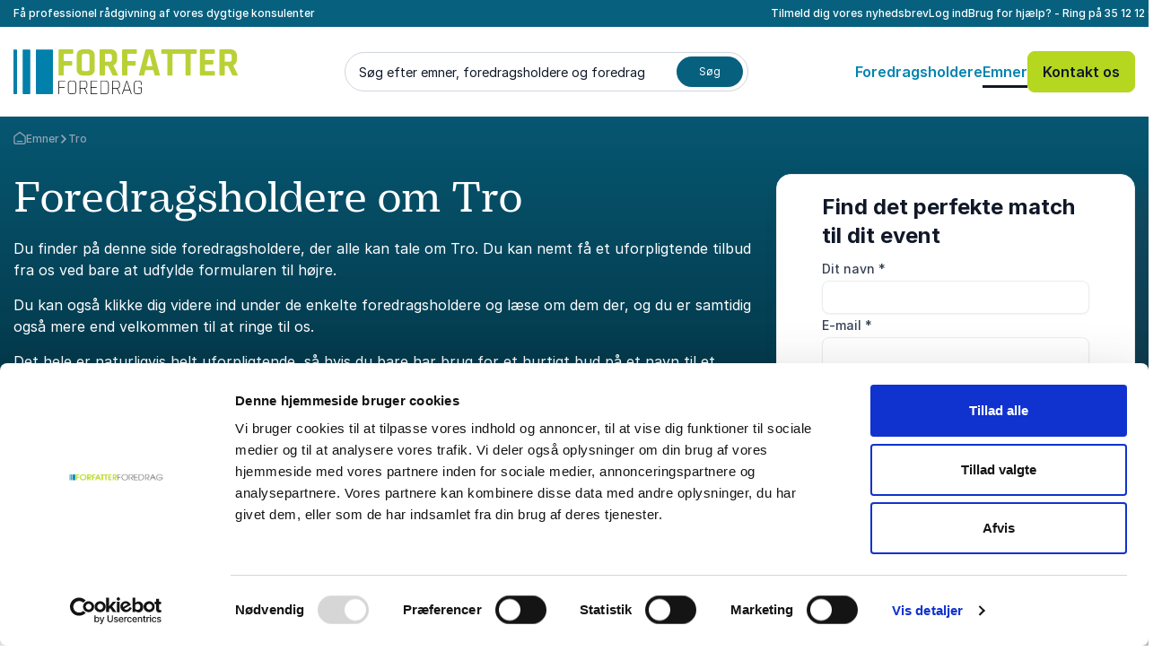

--- FILE ---
content_type: text/html; charset=utf-8
request_url: https://www.forfatterforedrag.dk/emne/tro/
body_size: 24411
content:
<!DOCTYPE html><html lang=da-DK class=no-js data-root=22599><head><link rel=preconnect href=https://consent.cookiebot.com><link rel=preconnect href=https://www.google.com><link rel=preconnect href=https://www.gstatic.com crossorigin><link rel=preload href=/fonts/PracticalSerif600.woff2 as=font type=font/woff2 crossorigin><link rel=preconnect href=https://www.googletagmanager.com><script>window.dataLayer=window.dataLayer||[];function gtag(){dataLayer.push(arguments);}
gtag("consent","default",{ad_storage:"denied",analytics_storage:"denied",functionality_storage:"denied",personalization_storage:"denied",security_storage:"granted",wait_for_update:500,});gtag("set","ads_data_redaction",true);gtag("set","url_passthrough",true);</script><script>(function(w,d,s,l,i){w[l]=w[l]||[];w[l].push({'gtm.start':new Date().getTime(),event:'gtm.js'});var f=d.getElementsByTagName(s)[0],j=d.createElement(s),dl=l!='dataLayer'?'&l='+l:'';j.async=true;j.src='https://www.googletagmanager.com/gtm.js?id='+i+dl;f.parentNode.insertBefore(j,f);})(window,document,'script','dataLayer','GTM-NGMN9ZBR');function gtag(){dataLayer.push(arguments)}</script><title>Tro: Udforskning af Spiritualitet og Livssyn</title><meta name=description content="Dyk ned i emnet tro med vores inspirerende foredrag. Lær om forskellige livssyn, spiritualitet og deres betydning for individet og samfundet. Tilmeld dig for at deltage i samtalen!"><meta name=viewport content="width=device-width, user-scalable=no"><meta name=robots content="index, follow"><meta property=og:title content="Tro: Udforskning af Spiritualitet og Livssyn"><meta name=twitter:title content="Tro: Udforskning af Spiritualitet og Livssyn"><meta property=og:description content="Dyk ned i emnet tro med vores inspirerende foredrag. Lær om forskellige livssyn, spiritualitet og deres betydning for individet og samfundet. Tilmeld dig for at deltage i samtalen!"><meta name=twitter:description content="Dyk ned i emnet tro med vores inspirerende foredrag. Lær om forskellige livssyn, spiritualitet og deres betydning for individet og samfundet. Tilmeld dig for at deltage i samtalen!"><meta property=og:locale content=da_DK><link rel=apple-touch-icon href="/media/byphcakw/forfatterforedrag-favicon.png?width=57&amp;height=57" sizes=57x57><link rel=apple-touch-icon href="/media/byphcakw/forfatterforedrag-favicon.png?width=114&amp;height=114" sizes=114x114><link rel=apple-touch-icon href="/media/byphcakw/forfatterforedrag-favicon.png?width=72&amp;height=72" sizes=72x72><link rel=apple-touch-icon href="/media/byphcakw/forfatterforedrag-favicon.png?width=144&amp;height=144" sizes=144x144><link rel=apple-touch-icon href="/media/byphcakw/forfatterforedrag-favicon.png?width=60&amp;height=60" sizes=60x60><link rel=apple-touch-icon href="/media/byphcakw/forfatterforedrag-favicon.png?width=120&amp;height=120" sizes=120x120><link rel=apple-touch-icon href="/media/byphcakw/forfatterforedrag-favicon.png?width=76&amp;height=76" sizes=76x76><link rel=apple-touch-icon href="/media/byphcakw/forfatterforedrag-favicon.png?width=152&amp;height=152" sizes=152x152><link rel=icon type=image/png href="/media/byphcakw/forfatterforedrag-favicon.png?width=196&amp;height=196" sizes=196x196><link rel=icon type=image/png href="/media/byphcakw/forfatterforedrag-favicon.png?width=96&amp;height=96" sizes=96x96><link rel=icon type=image/png href="/media/byphcakw/forfatterforedrag-favicon.png?width=32&amp;height=32" sizes=32x32><link rel=icon type=image/png href="/media/byphcakw/forfatterforedrag-favicon.png?width=16&amp;height=16" sizes=16x16><link rel=icon type=image/png href="/media/byphcakw/forfatterforedrag-favicon.png?width=128&amp;height=128" sizes=128x128><meta name=application-name content=Forfatterforedrag><script>var instant=instant||{};instant.settings={cultureName:'da-DK',currentContentId:23146,currentUrl:'/emne/tro/',currentQueryString:'',mobileBreakpoint:1120,burgerMenuBreakpoint:1200,isSpeedRobot:false,googleApiKeyFrontend:'AIzaSyBWRTHJS7GJZPsPoK0hkcxpRtRJRHEdwlI',marketingCookieConsent:'Du skal acceptere marketing cookies for at se videoen'};document.documentElement.className=document.documentElement.className.replace("no-js","js");</script><style>html:root{--brand-color-1-base:#07607e;--brand-color-1-base-rgb:7,96,126;--brand-color-2-base:#0083af;--brand-color-2-base-rgb:0,131,175;--brand-color-3-base:#FFFFFF;--brand-color-3-base-rgb:255,255,255;--hero-color-gradient-start:#0083af;--hero-color-gradient-start-rgb:0,131,175;--hero-color-gradient-end:#07607e;--hero-color-gradient-end-rgb:7,96,126;--primary-cta-color-background:#b5d71f;--primary-cta-color-background-rgb:181,215,31;--primary-cta-color-background-state:#94af1c;--primary-cta-color-background-state-rgb:148,175,28;--secondary-cta-color-background:#FFFFFF;--secondary-cta-color-background-rgb:255,255,255;--secondary-cta-color-background-state:#F9FAFB;--secondary-cta-color-background-state-rgb:249,250,251;--primary-icon-color:#b5d71f;--primary-icon-color-rgb:181,215,31;--secondary-icon-color:#101828;--secondary-icon-color-rgb:16,24,40;--error-color-background:#F04438;--error-color-background-rgb:240,68,56;--warning-color-background:#FDB022;--warning-color-background-rgb:253,176,34;--success-color-background:#17B26A;--success-color-background-rgb:23,178,106;--tag-color-base:#EFF8FF;--tag-color-base-rgb:239,248,255}</style><link rel=stylesheet href=/dist/assets/styles-CJH_Yx66.css><meta charset=utf-8><meta name=viewport content="width=device-width, initial-scale=1.0"><script>!function(T,l,y){var S=T.location,k="script",D="instrumentationKey",C="ingestionendpoint",I="disableExceptionTracking",E="ai.device.",b="toLowerCase",w="crossOrigin",N="POST",e="appInsightsSDK",t=y.name||"appInsights";(y.name||T[e])&&(T[e]=t);var n=T[t]||function(d){var g=!1,f=!1,m={initialize:!0,queue:[],sv:"5",version:2,config:d};function v(e,t){var n={},a="Browser";return n[E+"id"]=a[b](),n[E+"type"]=a,n["ai.operation.name"]=S&&S.pathname||"_unknown_",n["ai.internal.sdkVersion"]="javascript:snippet_"+(m.sv||m.version),{time:function(){var e=new Date;function t(e){var t=""+e;return 1===t.length&&(t="0"+t),t}return e.getUTCFullYear()+"-"+t(1+e.getUTCMonth())+"-"+t(e.getUTCDate())+"T"+t(e.getUTCHours())+":"+t(e.getUTCMinutes())+":"+t(e.getUTCSeconds())+"."+((e.getUTCMilliseconds()/1e3).toFixed(3)+"").slice(2,5)+"Z"}(),iKey:e,name:"Microsoft.ApplicationInsights."+e.replace(/-/g,"")+"."+t,sampleRate:100,tags:n,data:{baseData:{ver:2}}}}var h=d.url||y.src;if(h){function a(e){var t,n,a,i,r,o,s,c,u,p,l;g=!0,m.queue=[],f||(f=!0,t=h,s=function(){var e={},t=d.connectionString;if(t)for(var n=t.split(";"),a=0;a<n.length;a++){var i=n[a].split("=");2===i.length&&(e[i[0][b]()]=i[1])}if(!e[C]){var r=e.endpointsuffix,o=r?e.location:null;e[C]="https://"+(o?o+".":"")+"dc."+(r||"services.visualstudio.com")}return e}(),c=s[D]||d[D]||"",u=s[C],p=u?u+"/v2/track":d.endpointUrl,(l=[]).push((n="SDK LOAD Failure: Failed to load Application Insights SDK script (See stack for details)",a=t,i=p,(o=(r=v(c,"Exception")).data).baseType="ExceptionData",o.baseData.exceptions=[{typeName:"SDKLoadFailed",message:n.replace(/\./g,"-"),hasFullStack:!1,stack:n+"\nSnippet failed to load ["+a+"] -- Telemetry is disabled\nHelp Link: https://go.microsoft.com/fwlink/?linkid=2128109\nHost: "+(S&&S.pathname||"_unknown_")+"\nEndpoint: "+i,parsedStack:[]}],r)),l.push(function(e,t,n,a){var i=v(c,"Message"),r=i.data;r.baseType="MessageData";var o=r.baseData;return o.message='AI (Internal): 99 message:"'+("SDK LOAD Failure: Failed to load Application Insights SDK script (See stack for details) ("+n+")").replace(/\"/g,"")+'"',o.properties={endpoint:a},i}(0,0,t,p)),function(e,t){if(JSON){var n=T.fetch;if(n&&!y.useXhr)n(t,{method:N,body:JSON.stringify(e),mode:"cors"});else if(XMLHttpRequest){var a=new XMLHttpRequest;a.open(N,t),a.setRequestHeader("Content-type","application/json"),a.send(JSON.stringify(e))}}}(l,p))}function i(e,t){f||setTimeout(function(){!t&&m.core||a()},500)}var e=function(){var n=l.createElement(k);n.src=h;var e=y[w];return!e&&""!==e||"undefined"==n[w]||(n[w]=e),n.onload=i,n.onerror=a,n.onreadystatechange=function(e,t){"loaded"!==n.readyState&&"complete"!==n.readyState||i(0,t)},n}();y.ld<0?l.getElementsByTagName("head")[0].appendChild(e):setTimeout(function(){l.getElementsByTagName(k)[0].parentNode.appendChild(e)},y.ld||0)}try{m.cookie=l.cookie}catch(p){}function t(e){for(;e.length;)!function(t){m[t]=function(){var e=arguments;g||m.queue.push(function(){m[t].apply(m,e)})}}(e.pop())}var n="track",r="TrackPage",o="TrackEvent";t([n+"Event",n+"PageView",n+"Exception",n+"Trace",n+"DependencyData",n+"Metric",n+"PageViewPerformance","start"+r,"stop"+r,"start"+o,"stop"+o,"addTelemetryInitializer","setAuthenticatedUserContext","clearAuthenticatedUserContext","flush"]),m.SeverityLevel={Verbose:0,Information:1,Warning:2,Error:3,Critical:4};var s=(d.extensionConfig||{}).ApplicationInsightsAnalytics||{};if(!0!==d[I]&&!0!==s[I]){var c="onerror";t(["_"+c]);var u=T[c];T[c]=function(e,t,n,a,i){var r=u&&u(e,t,n,a,i);return!0!==r&&m["_"+c]({message:e,url:t,lineNumber:n,columnNumber:a,error:i}),r},d.autoExceptionInstrumented=!0}return m}(y.cfg);function a(){y.onInit&&y.onInit(n)}(T[t]=n).queue&&0===n.queue.length?(n.queue.push(a),n.trackPageView({})):a()}(window,document,{src:"https://js.monitor.azure.com/scripts/b/ai.2.min.js",crossOrigin:"anonymous",cfg:{connectionString:'InstrumentationKey=11b77ee8-b9b1-46d1-b0e6-66b8da0c60a4;IngestionEndpoint=https://westeurope-5.in.applicationinsights.azure.com/;LiveEndpoint=https://westeurope.livediagnostics.monitor.azure.com/;ApplicationId=d247fbdf-d355-4928-930d-cc76b137f4aa'}});</script><body class="topicpage min-h-screen h-screen"><noscript><iframe src="https://www.googletagmanager.com/ns.html?id=GTM-NGMN9ZBR" height=0 width=0 style=display:none;visibility:hidden></iframe></noscript><a class="sr-only top-5 left-5 bg-brand-color-2-base text-brand-color-2-quaternary text-base-xs-500 z-40 outline-none rounded-sm opacity-0 focus:opacity-100 focus:not-sr-only focus:!px-10 focus:!py-5 focus:!fixed transition-opacity duration-300 ease-out" href=#main-content>G&#xE5; til prim&#xE6;rt indhold</a> <a class="sr-only top-5 left-5 bg-brand-color-2-base text-brand-color-2-quaternary text-base-xs-500 z-40 outline-none rounded-sm opacity-0 focus:opacity-100 focus:not-sr-only focus:!px-10 focus:!py-5 focus:!fixed transition-opacity duration-300 ease-out" href=#footer>G&#xE5; til footeren</a><header id=header role=banner><div id=mobile-header class="max-lg:z-40 lg:hidden relative bg-brand-color-3-base"><div class=container><div class="flex justify-between mr-[62px] h-[80px] py-20"><a href="/" class=inline-block><svg version=1.1 id=Layer_1 x=0 y=0 viewBox="0 0 250 50" xmlns=http://www.w3.org/2000/svg class="w-105 h-40 lg:w-192 lg:h-50"><title xmlns="">Forfatterforedrag</title><g transform="matrix(0.134306, 0, 0, 0.133736, -29.306726, -38.060081)" style="transform-origin:29.29px 38.06px"><path d="M221.77 411.93h129.72c3.31 0 6-2.69 6-6V45.46c0-3.31-2.69-6-6-6H221.77c-3.31 0-6 2.69-6 6v360.48c0 3.31 2.68 5.99 6 5.99zm-110.03 0h51.4c3.31 0 6-2.69 6-6V45.46c0-3.31-2.69-6-6-6h-51.4c-3.31 0-6 2.69-6 6v360.48c0 3.31 2.69 5.99 6 5.99zm-76.45 0h17.83c3.31 0 6-2.69 6-6V45.46c0-3.31-2.69-6-6-6H35.29c-3.31 0-6 2.69-6 6v360.48c0 3.31 2.68 5.99 6 5.99z" fill=#0080aa /><path d="M439.71 257.07h-28.95c-4.77 0-7.15-2.38-7.15-7.15V45.22c0-4.77 2.38-7.15 7.15-7.15H519.4c4.54 0 6.81 2.38 6.81 7.15v23.16c0 4.77-2.27 7.15-6.81 7.15h-68.46c-2.72 0-4.09 1.25-4.09 3.75v52.79c0 2.72 1.36 4.09 4.09 4.09h58.24c4.77 0 7.15 2.38 7.15 7.15v22.82c0 5-2.38 7.49-7.15 7.49h-58.24c-2.72 0-4.09 1.25-4.09 3.75v72.55c.01 4.76-2.38 7.15-7.14 7.15zm208.1 0h-38.15c-17.94 0-31.79-4.77-41.55-14.31-9.77-9.54-14.65-23.27-14.65-41.21V93.58c0-17.94 4.88-31.67 14.65-41.21 9.76-9.54 23.61-14.31 41.55-14.31h38.15c17.93 0 31.79 4.77 41.55 14.31C699.12 61.91 704 75.65 704 93.58v107.97c0 17.94-4.88 31.67-14.65 41.21-9.76 9.54-23.61 14.31-41.54 14.31zm-31.34-37.47h24.18c7.26 0 12.43-1.53 15.5-4.6 3.07-3.07 4.6-8.23 4.6-15.5V95.63c0-7.26-1.53-12.43-4.6-15.5-3.06-3.06-8.23-4.6-15.5-4.6h-24.18c-7.27 0-12.38 1.53-15.33 4.6-2.95 3.07-4.43 8.23-4.43 15.5v103.88c0 7.27 1.47 12.43 4.43 15.5 2.95 3.06 8.06 4.59 15.33 4.59zm164.5 37.47h-28.95c-4.77 0-7.15-2.38-7.15-7.15V45.22c0-4.77 2.38-7.15 7.15-7.15h81.06c17.71 0 31.56 4.88 41.55 14.65 9.99 9.77 14.99 23.5 14.99 41.21v26.57c0 25.66-10.11 42.69-30.31 51.09v1.36l36.44 75.95c2.04 5.45.11 8.17-5.79 8.17h-27.59c-4.09 0-7.04-.45-8.85-1.36-1.82-.91-3.29-2.84-4.43-5.79l-34.06-73.57h-22.82c-2.72 0-4.09 1.25-4.09 3.75v69.82c.01 4.76-2.38 7.15-7.15 7.15zm10.9-115.46h33.38c7.26 0 12.6-1.53 16.01-4.6 3.41-3.07 5.11-8 5.11-14.82V95.63c0-7.03-1.7-12.14-5.11-15.33-3.4-3.18-8.74-4.77-16.01-4.77h-33.38c-2.5 0-3.75 1.25-3.75 3.75v58.58c.01 2.5 1.25 3.75 3.75 3.75zm175.4 115.46h-28.95c-4.77 0-7.15-2.38-7.15-7.15V45.22c0-4.77 2.38-7.15 7.15-7.15h108.65c4.54 0 6.81 2.38 6.81 7.15v23.16c0 4.77-2.27 7.15-6.81 7.15h-68.46c-2.72 0-4.09 1.25-4.09 3.75v52.79c0 2.72 1.36 4.09 4.09 4.09h58.24c4.77 0 7.15 2.38 7.15 7.15v22.82c0 5-2.38 7.49-7.15 7.49h-58.24c-2.72 0-4.09 1.25-4.09 3.75v72.55c.01 4.76-2.38 7.15-7.15 7.15zm139.99 0h-32.7c-4.09 0-5.45-2.38-4.09-7.15l53.81-204.7c1.59-4.77 4.99-7.15 10.22-7.15h45.3c5.67 0 9.08 2.38 10.22 7.15l53.81 204.7c1.36 4.77 0 7.15-4.09 7.15h-32.7c-2.5 0-4.2-.51-5.11-1.53-.91-1.02-1.59-2.9-2.04-5.62l-9.54-37.47h-66.41l-9.54 37.47c-.46 2.72-1.19 4.6-2.21 5.62-1.01 1.02-2.67 1.53-4.93 1.53zm49.38-177.79-24.52 98.43h50.41l-24.52-98.43h-1.37zm185.28 177.79h-28.61c-5 0-7.49-2.38-7.49-7.15V79.28c0-2.5-1.25-3.75-3.75-3.75h-38.83c-4.77 0-7.15-2.38-7.15-7.15V45.22c0-4.77 2.38-7.15 7.15-7.15h128.74c4.77 0 7.15 2.38 7.15 7.15v23.16c0 4.77-2.38 7.15-7.15 7.15h-38.83c-2.72 0-4.09 1.25-4.09 3.75v170.64c.01 4.76-2.37 7.15-7.14 7.15z" fill=#b9d137 /><path d="M1492.8 257.07h-28.61c-5 0-7.49-2.38-7.49-7.15V79.28c0-2.5-1.25-3.75-3.75-3.75h-72.89c-4.77 0-7.15-2.38-7.15-7.15V45.22c0-4.77 2.38-7.15 7.15-7.15h162.8c4.77 0 7.15 2.38 7.15 7.15v23.16c0 4.77-2.38 7.15-7.15 7.15h-38.83c-2.72 0-4.09 1.25-4.09 3.75v170.64c.01 4.76-2.37 7.15-7.14 7.15zm201.63 0h-111.37c-4.77 0-7.15-2.38-7.15-7.15V45.22c0-4.77 2.38-7.15 7.15-7.15h111.37c4.54 0 6.81 2.38 6.81 7.15v23.16c0 4.77-2.27 7.15-6.81 7.15h-71.18c-2.73 0-4.09 1.25-4.09 3.75v44.28c0 2.5 1.36 3.75 4.09 3.75h58.24c4.77 0 7.15 2.38 7.15 7.15v23.16c0 4.77-2.38 7.15-7.15 7.15h-58.24c-2.73 0-4.09 1.25-4.09 3.75v47.34c0 2.5 1.36 3.75 4.09 3.75h71.18c4.54 0 6.81 2.38 6.81 7.15v23.16c0 4.76-2.27 7.15-6.81 7.15zm80.72 0h-28.95c-4.77 0-7.15-2.38-7.15-7.15V45.22c0-4.77 2.38-7.15 7.15-7.15h81.06c17.71 0 31.56 4.88 41.55 14.65 9.99 9.77 14.99 23.5 14.99 41.21v26.57c0 25.66-10.11 42.69-30.31 51.09v1.36l36.44 75.95c2.04 5.45.11 8.17-5.79 8.17h-27.59c-4.09 0-7.04-.45-8.85-1.36-1.82-.91-3.3-2.84-4.43-5.79l-34.06-73.57h-22.82c-2.73 0-4.09 1.25-4.09 3.75v69.82c0 4.76-2.39 7.15-7.15 7.15zm10.9-115.46h33.38c7.26 0 12.6-1.53 16.01-4.6 3.4-3.07 5.11-8 5.11-14.82V95.63c0-7.03-1.7-12.14-5.11-15.33-3.41-3.18-8.74-4.77-16.01-4.77h-33.38c-2.5 0-3.75 1.25-3.75 3.75v58.58c0 2.5 1.25 3.75 3.75 3.75z" fill=#b9d137 /><path d="M407.39 411.93h-2.41c-.92 0-1.38-.52-1.38-1.55V302.66c0-1.03.46-1.55 1.38-1.55h52.57c1.03 0 1.55.46 1.55 1.38v2.07c0 .92-.52 1.38-1.55 1.38h-47.23c-1.03 0-1.55.46-1.55 1.38v45.85c0 .92.52 1.38 1.55 1.38h42.57c1.03 0 1.55.46 1.55 1.38V358c0 .92-.52 1.38-1.55 1.38h-42.57c-1.03 0-1.55.46-1.55 1.38v49.64c0 1.02-.46 1.53-1.38 1.53zm118.76 0H504.6c-7.01 0-12.61-2.12-16.81-6.38-4.2-4.25-6.29-9.94-6.29-17.06v-63.94c0-7.12 2.1-12.81 6.29-17.06 4.19-4.25 9.8-6.38 16.81-6.38h21.54c7.01 0 12.61 2.13 16.8 6.38 4.19 4.25 6.29 9.94 6.29 17.06v63.94c0 7.12-2.1 12.81-6.29 17.06-4.18 4.26-9.78 6.38-16.79 6.38zm-21.55-4.82h21.54c5.74 0 10.17-1.66 13.27-5s4.65-7.93 4.65-13.79v-63.6c0-5.86-1.55-10.45-4.65-13.79-3.1-3.33-7.53-5-13.27-5H504.6c-5.75 0-10.17 1.67-13.27 5-3.1 3.33-4.65 7.93-4.65 13.79v63.6c0 5.86 1.55 10.46 4.65 13.79s7.53 5 13.27 5zm77.73 4.82h-2.41c-.92 0-1.38-.52-1.38-1.55V302.66c0-1.03.46-1.55 1.38-1.55h38.78c7.01 0 12.61 2.13 16.8 6.38 4.19 4.25 6.29 9.94 6.29 17.06v17.23c0 6.44-1.72 11.69-5.17 15.77s-8.1 6.52-13.96 7.32v.69l21.2 44.81c.57 1.03.34 1.55-.69 1.55h-3.1c-.92 0-1.67-.52-2.24-1.55l-21.03-45.16h-31.54c-1.03 0-1.55.46-1.55 1.38v43.78c0 1.05-.46 1.56-1.38 1.56zm2.93-51.53h33.44c5.74 0 10.17-1.66 13.27-5 3.1-3.33 4.65-7.93 4.65-13.79v-16.89c0-5.86-1.55-10.45-4.65-13.79-3.1-3.33-7.53-5-13.27-5h-33.44c-1.03 0-1.55.46-1.55 1.38v51.71c0 .92.52 1.38 1.55 1.38zm138.41 51.53h-52.4c-.92 0-1.38-.52-1.38-1.55V302.66c0-1.03.46-1.55 1.38-1.55h52.4c1.03 0 1.55.46 1.55 1.38v2.07c0 .92-.52 1.38-1.55 1.38h-47.05c-1.03 0-1.55.46-1.55 1.38v44.3c0 .92.52 1.38 1.55 1.38h42.57c1.03 0 1.55.46 1.55 1.38v2.07c0 .92-.52 1.38-1.55 1.38h-42.57c-1.03 0-1.55.46-1.55 1.38v46.54c0 .92.52 1.38 1.55 1.38h47.05c1.03 0 1.55.46 1.55 1.38v2.07c0 .9-.52 1.35-1.55 1.35zm29.13-1.55V302.66c0-1.03.46-1.55 1.38-1.55h42.4c7.01 0 12.61 2.13 16.81 6.38 4.19 4.25 6.29 9.94 6.29 17.06v63.94c0 7.12-2.1 12.81-6.29 17.06-4.2 4.25-9.8 6.38-16.81 6.38h-42.4c-.93 0-1.38-.51-1.38-1.55zm6.72-3.27h37.06c5.74 0 10.17-1.66 13.27-5s4.65-7.93 4.65-13.79v-63.6c0-5.86-1.55-10.45-4.65-13.79-3.1-3.33-7.53-5-13.27-5h-37.06c-1.03 0-1.55.46-1.55 1.38v98.42c0 .92.51 1.38 1.55 1.38zm93.24 4.82h-2.41c-.92 0-1.38-.52-1.38-1.55V302.66c0-1.03.46-1.55 1.38-1.55h38.78c7.01 0 12.61 2.13 16.8 6.38 4.19 4.25 6.29 9.94 6.29 17.06v17.23c0 6.44-1.72 11.69-5.17 15.77s-8.1 6.52-13.96 7.32v.69l21.2 44.81c.57 1.03.34 1.55-.69 1.55h-3.1c-.92 0-1.67-.52-2.24-1.55l-21.03-45.16h-31.54c-1.03 0-1.55.46-1.55 1.38v43.78c0 1.05-.46 1.56-1.38 1.56zm2.93-51.53h33.44c5.74 0 10.17-1.66 13.27-5 3.1-3.33 4.65-7.93 4.65-13.79v-16.89c0-5.86-1.55-10.45-4.65-13.79-3.1-3.33-7.53-5-13.27-5h-33.44c-1.03 0-1.55.46-1.55 1.38v51.71c0 .92.52 1.38 1.55 1.38zm77.91 51.53h-2.41c-1.03 0-1.38-.52-1.03-1.55l36.2-107.72c.34-1.03.92-1.55 1.72-1.55h4.14c.8 0 1.38.52 1.72 1.55l36.2 107.72c.34 1.03 0 1.55-1.03 1.55h-2.59c-.81 0-1.38-.52-1.72-1.55l-10.51-29.99h-48.26l-10.51 29.99c-.48 1.04-1.12 1.55-1.92 1.55zm36.19-104.27-21.89 67.56h44.47l-21.89-67.56h-.69zm101.52 104.27h-18.96c-7.01 0-12.61-2.12-16.81-6.38-4.2-4.25-6.29-9.94-6.29-17.06v-63.94c0-7.12 2.1-12.81 6.29-17.06 4.19-4.25 9.8-6.38 16.81-6.38h18.96c7.01 0 12.61 2.13 16.8 6.38 4.19 4.25 6.29 9.94 6.29 17.06v8.62c0 1.03-.46 1.55-1.38 1.55h-2.41c-.92 0-1.38-.52-1.38-1.55v-8.45c0-5.86-1.55-10.45-4.65-13.79-3.1-3.33-7.53-5-13.27-5h-18.96c-5.75 0-10.17 1.67-13.27 5-3.1 3.33-4.65 7.93-4.65 13.79v63.6c0 5.86 1.55 10.46 4.65 13.79s7.52 5 13.27 5h18.96c5.74 0 10.17-1.66 13.27-5 3.1-3.33 4.65-7.93 4.65-13.79v-26.03c0-.92-.52-1.38-1.55-1.38h-22.23c-1.03 0-1.55-.46-1.55-1.38v-2.07c0-.92.52-1.38 1.55-1.38h25.85c2.07 0 3.1 1.09 3.1 3.27v29.13c0 7.12-2.1 12.81-6.29 17.06-4.19 4.27-9.79 6.39-16.8 6.39z" fill=#000000 /></g></svg> </a><div class="text-base-xs-600 flex flex-wrap gap-x-30 justify-between"><button id=search-trigger type=button class="flex flex-col items-center gap-y-13"> <svg xmlns=http://www.w3.org/2000/svg viewbox="0 0 17 17" class="w-24 h-24"><path d="M16 17c-.26 0-.51-.1-.71-.29l-2.96-2.96c-1.29 1-2.91 1.59-4.67 1.59C3.44 15.33 0 11.89 0 7.67S3.44 0 7.67 0s7.67 3.44 7.67 7.67c0 1.75-.59 3.37-1.59 4.67l2.96 2.96A.996.996 0 0 1 16 17ZM7.67 2C4.55 2 2 4.54 2 7.67s2.54 5.67 5.67 5.67c1.53 0 2.92-.61 3.94-1.6.02-.02.04-.05.06-.07s.04-.04.07-.06c.99-1.02 1.6-2.41 1.6-3.94C13.34 4.55 10.8 2 7.67 2Z"></path></svg> <span>S&#xF8;g</span> </button></div><button id=hamburger-menu class="absolute right-15 top-12 z-10"> <svg width=40 height=40 viewBox="0 0 100 100"><path class="hamburger__line hamburger__line--1" d="M 20,29.000046 H 80.000231 C 80.000231,29.000046 94.498839,28.817352 94.532987,66.711331 94.543142,77.980673 90.966081,81.670246 85.259173,81.668997 79.552261,81.667751 75.000211,74.999942 75.000211,74.999942 L 25.000021,25.000058" /><path class="hamburger__line hamburger__line--2" d="M 20,50 H 80" /><path class="hamburger__line hamburger__line--3" d="M 20,70.999954 H 80.000231 C 80.000231,70.999954 94.498839,71.182648 94.532987,33.288669 94.543142,22.019327 90.966081,18.329754 85.259173,18.331003 79.552261,18.332249 75.000211,25.000058 75.000211,25.000058 L 25.000021,74.999942" /></svg> <span class=text-base-xs-600>Menu</span> </button></div></div></div><div id=navigation-container class="max-lg:overflow-y-scroll max-lg:translate-x-full max-lg:transition-transform max-lg:duration-300 max-lg:ease-out max-lg:fixed max-lg:z-30 max-lg:top-0 max-lg:bottom-0 max-lg:left-0 max-lg:right-0 max-lg:bg-brand-color-1-primary max-lg:flex flex-col"><div class="lg:bg-brand-color-1-base lg:text-brand-color-1-primary max-lg:order-1 max-lg:pb-24"><div class=container><div class="flex max-lg:text-base-md-600 lg:justify-between lg:text-base-xs-500 lg:py-6"><p class=max-lg:hidden>F&#xE5; professionel r&#xE5;dgivning af vores dygtige konsulenter<div class="utilities-nav flex max-lg:flex-col max-lg:w-full lg:gap-x-30 lg:-mr-30"><ul role=list class="flex max-lg:pt-24 max-lg:flex-col max-lg:gap-y-16 max-lg:w-full max-lg:border-t max-lg:border-brand-color-1-secondary lg:gap-x-30"><li><a class="hocus:text-brand-color-1-quinary transition-all duration-300 ease-out" href=https://mailchi.mp/forfatterforedrag/nyhedsbrev target=_blank rel=noreferrer>Tilmeld dig vores nyhedsbrev</a><li><a class="hocus:text-brand-color-1-quinary transition-all duration-300 ease-out" href="/login/"> Log ind </a></ul><p class=max-lg:hidden>Brug for hj&#xE6;lp? - Ring p&#xE5; <a href="tel:35 12 12 99"> 35 12 12 99 </a><div class="flex flex-col items-center gap-y-15 pt-16"><a class="action action--primary-lg group flex items-center gap-x-10 lg:hidden" href="/kontakt/"> <span>Kontakt os</span> <span><svg xmlns=http://www.w3.org/2000/svg viewbox="0 0 16 16" class="w-16 h-16 fill-primary-cta-color-text group-hocus:fill-primary-cta-color-text-state transition-all duration-300 ease-out"><path d="M8 15.99c-.26 0-.51-.1-.71-.29a.996.996 0 0 1 0-1.41L12.58 9H1c-.55 0-1-.45-1-1s.45-1 1-1h11.59l-5.3-5.3A.996.996 0 1 1 8.7.29l7 7c.1.1.17.21.22.33s.08.24.08.38-.03.27-.08.38c-.05.12-.12.23-.22.33l-7 7c-.2.2-.45.29-.71.29H8Z"></path></svg></span> </a><p class="lg:hidden text-base-lg-600"><a class="flex justify-center items-center gap-x-12" href="tel:35 12 12 99"> <span>35 12 12 99</span> <span><svg xmlns=http://www.w3.org/2000/svg viewbox="0 0 25.42 25.52" class="w-24 h-24 fill-brand-color-1-quaternary"><path d="M18.1 25.52c-.62 0-1.04-.12-1.74-.32A23.335 23.335 0 0 1 .32 9.16C.12 8.46 0 8.04 0 7.42c0-.71.23-1.6.58-2.22.3-.54.67-.9 1.33-1.56l.18-.18c.67-.67 1.04-1.04 1.52-1.28.94-.48 2.07-.48 3.01 0 .48.24.85.61 1.52 1.28l.23.23c.45.45.69.69.88.98.72 1.1.72 2.53 0 3.63-.19.29-.43.54-.88.98a1.8 1.8 0 0 0-.15.16c-.02.03-.03.11-.02.14.01.04.04.08.07.15a16.19 16.19 0 0 0 7.53 7.54c.08.04.11.06.16.07.03 0 .11 0 .14-.03.04-.03.08-.08.15-.15.45-.45.69-.69.98-.88a3.32 3.32 0 0 1 3.63 0c.29.19.53.43.97.87l.24.24c.67.67 1.04 1.04 1.28 1.52.48.94.48 2.07 0 3.01-.24.48-.61.85-1.28 1.52l-.18.18c-.64.64-1.02 1.02-1.56 1.33-.61.35-1.5.58-2.21.58ZM5.11 3.81c-.21 0-.41.05-.6.14-.19.1-.5.4-1.01.91l-.18.18c-.62.62-.84.84-1 1.13-.18.32-.32.87-.32 1.23 0 .33.06.54.24 1.2.99 3.47 2.86 6.66 5.43 9.23s5.76 4.45 9.23 5.43c.65.19.9.26 1.2.24.36 0 .91-.14 1.23-.32.29-.16.54-.41 1.13-1l.19-.18c.49-.49.81-.81.91-1.01.19-.38.19-.83 0-1.21-.1-.19-.4-.5-.91-1.01l-.23-.23c-.34-.34-.54-.54-.66-.61-.44-.29-1.01-.29-1.45 0-.12.08-.32.28-.65.61-.2.2-.3.29-.41.37-.53.38-1.24.5-1.87.32a2.83 2.83 0 0 1-.46-.19c-1.83-.88-3.5-2.06-4.95-3.51a18.303 18.303 0 0 1-3.52-4.95c-.1-.22-.15-.33-.19-.46-.18-.62-.06-1.34.32-1.87.08-.11.17-.21.36-.4.33-.34.54-.54.61-.65.29-.44.29-1.01 0-1.45-.08-.12-.27-.31-.6-.64l-.24-.24c-.51-.51-.82-.82-1.01-.91-.19-.1-.4-.14-.6-.14Zm14.64 7.46c-.47 0-.89-.33-.98-.81-.19-.95-.64-1.81-1.33-2.49a4.853 4.853 0 0 0-2.49-1.33.999.999 0 0 1 .38-1.96c1.34.26 2.56.91 3.52 1.87.96.97 1.61 2.18 1.88 3.52a.994.994 0 0 1-.79 1.17c-.06.01-.13.02-.19.02Zm4.66-.01c-.5 0-.94-.38-.99-.89a9.55 9.55 0 0 0-2.73-5.66 9.536 9.536 0 0 0-5.66-2.72.998.998 0 0 1-.88-1.1c.06-.55.56-.94 1.1-.88 2.58.29 5.02 1.46 6.86 3.29 1.84 1.84 3.01 4.27 3.3 6.85a.992.992 0 0 1-.88 1.1h-.11Z"></path></svg></span> </a></div></div></div></div></div><nav id=navigation-wrapper role=navigation class="max-lg:order-0 bg-brand-color-3-base lg:relative lg:z-[1000] justify-between transition-all ease-out duration-300 translate-y-0"><div class=container><div class="flex max-lg:flex-col max-lg:gap-y-20 max-lg:mt-20 lg:justify-between lg:items-center lg:h-100"><a href="/" class=max-lg:mt-10><svg version=1.1 id=Layer_1 x=0 y=0 viewBox="0 0 250 50" xmlns=http://www.w3.org/2000/svg class="w-105 h-40 lg:w-192 lg:h-50"><title xmlns="">Forfatterforedrag</title><g transform="matrix(0.134306, 0, 0, 0.133736, -29.306726, -38.060081)" style="transform-origin:29.29px 38.06px"><path d="M221.77 411.93h129.72c3.31 0 6-2.69 6-6V45.46c0-3.31-2.69-6-6-6H221.77c-3.31 0-6 2.69-6 6v360.48c0 3.31 2.68 5.99 6 5.99zm-110.03 0h51.4c3.31 0 6-2.69 6-6V45.46c0-3.31-2.69-6-6-6h-51.4c-3.31 0-6 2.69-6 6v360.48c0 3.31 2.69 5.99 6 5.99zm-76.45 0h17.83c3.31 0 6-2.69 6-6V45.46c0-3.31-2.69-6-6-6H35.29c-3.31 0-6 2.69-6 6v360.48c0 3.31 2.68 5.99 6 5.99z" fill=#0080aa /><path d="M439.71 257.07h-28.95c-4.77 0-7.15-2.38-7.15-7.15V45.22c0-4.77 2.38-7.15 7.15-7.15H519.4c4.54 0 6.81 2.38 6.81 7.15v23.16c0 4.77-2.27 7.15-6.81 7.15h-68.46c-2.72 0-4.09 1.25-4.09 3.75v52.79c0 2.72 1.36 4.09 4.09 4.09h58.24c4.77 0 7.15 2.38 7.15 7.15v22.82c0 5-2.38 7.49-7.15 7.49h-58.24c-2.72 0-4.09 1.25-4.09 3.75v72.55c.01 4.76-2.38 7.15-7.14 7.15zm208.1 0h-38.15c-17.94 0-31.79-4.77-41.55-14.31-9.77-9.54-14.65-23.27-14.65-41.21V93.58c0-17.94 4.88-31.67 14.65-41.21 9.76-9.54 23.61-14.31 41.55-14.31h38.15c17.93 0 31.79 4.77 41.55 14.31C699.12 61.91 704 75.65 704 93.58v107.97c0 17.94-4.88 31.67-14.65 41.21-9.76 9.54-23.61 14.31-41.54 14.31zm-31.34-37.47h24.18c7.26 0 12.43-1.53 15.5-4.6 3.07-3.07 4.6-8.23 4.6-15.5V95.63c0-7.26-1.53-12.43-4.6-15.5-3.06-3.06-8.23-4.6-15.5-4.6h-24.18c-7.27 0-12.38 1.53-15.33 4.6-2.95 3.07-4.43 8.23-4.43 15.5v103.88c0 7.27 1.47 12.43 4.43 15.5 2.95 3.06 8.06 4.59 15.33 4.59zm164.5 37.47h-28.95c-4.77 0-7.15-2.38-7.15-7.15V45.22c0-4.77 2.38-7.15 7.15-7.15h81.06c17.71 0 31.56 4.88 41.55 14.65 9.99 9.77 14.99 23.5 14.99 41.21v26.57c0 25.66-10.11 42.69-30.31 51.09v1.36l36.44 75.95c2.04 5.45.11 8.17-5.79 8.17h-27.59c-4.09 0-7.04-.45-8.85-1.36-1.82-.91-3.29-2.84-4.43-5.79l-34.06-73.57h-22.82c-2.72 0-4.09 1.25-4.09 3.75v69.82c.01 4.76-2.38 7.15-7.15 7.15zm10.9-115.46h33.38c7.26 0 12.6-1.53 16.01-4.6 3.41-3.07 5.11-8 5.11-14.82V95.63c0-7.03-1.7-12.14-5.11-15.33-3.4-3.18-8.74-4.77-16.01-4.77h-33.38c-2.5 0-3.75 1.25-3.75 3.75v58.58c.01 2.5 1.25 3.75 3.75 3.75zm175.4 115.46h-28.95c-4.77 0-7.15-2.38-7.15-7.15V45.22c0-4.77 2.38-7.15 7.15-7.15h108.65c4.54 0 6.81 2.38 6.81 7.15v23.16c0 4.77-2.27 7.15-6.81 7.15h-68.46c-2.72 0-4.09 1.25-4.09 3.75v52.79c0 2.72 1.36 4.09 4.09 4.09h58.24c4.77 0 7.15 2.38 7.15 7.15v22.82c0 5-2.38 7.49-7.15 7.49h-58.24c-2.72 0-4.09 1.25-4.09 3.75v72.55c.01 4.76-2.38 7.15-7.15 7.15zm139.99 0h-32.7c-4.09 0-5.45-2.38-4.09-7.15l53.81-204.7c1.59-4.77 4.99-7.15 10.22-7.15h45.3c5.67 0 9.08 2.38 10.22 7.15l53.81 204.7c1.36 4.77 0 7.15-4.09 7.15h-32.7c-2.5 0-4.2-.51-5.11-1.53-.91-1.02-1.59-2.9-2.04-5.62l-9.54-37.47h-66.41l-9.54 37.47c-.46 2.72-1.19 4.6-2.21 5.62-1.01 1.02-2.67 1.53-4.93 1.53zm49.38-177.79-24.52 98.43h50.41l-24.52-98.43h-1.37zm185.28 177.79h-28.61c-5 0-7.49-2.38-7.49-7.15V79.28c0-2.5-1.25-3.75-3.75-3.75h-38.83c-4.77 0-7.15-2.38-7.15-7.15V45.22c0-4.77 2.38-7.15 7.15-7.15h128.74c4.77 0 7.15 2.38 7.15 7.15v23.16c0 4.77-2.38 7.15-7.15 7.15h-38.83c-2.72 0-4.09 1.25-4.09 3.75v170.64c.01 4.76-2.37 7.15-7.14 7.15z" fill=#b9d137 /><path d="M1492.8 257.07h-28.61c-5 0-7.49-2.38-7.49-7.15V79.28c0-2.5-1.25-3.75-3.75-3.75h-72.89c-4.77 0-7.15-2.38-7.15-7.15V45.22c0-4.77 2.38-7.15 7.15-7.15h162.8c4.77 0 7.15 2.38 7.15 7.15v23.16c0 4.77-2.38 7.15-7.15 7.15h-38.83c-2.72 0-4.09 1.25-4.09 3.75v170.64c.01 4.76-2.37 7.15-7.14 7.15zm201.63 0h-111.37c-4.77 0-7.15-2.38-7.15-7.15V45.22c0-4.77 2.38-7.15 7.15-7.15h111.37c4.54 0 6.81 2.38 6.81 7.15v23.16c0 4.77-2.27 7.15-6.81 7.15h-71.18c-2.73 0-4.09 1.25-4.09 3.75v44.28c0 2.5 1.36 3.75 4.09 3.75h58.24c4.77 0 7.15 2.38 7.15 7.15v23.16c0 4.77-2.38 7.15-7.15 7.15h-58.24c-2.73 0-4.09 1.25-4.09 3.75v47.34c0 2.5 1.36 3.75 4.09 3.75h71.18c4.54 0 6.81 2.38 6.81 7.15v23.16c0 4.76-2.27 7.15-6.81 7.15zm80.72 0h-28.95c-4.77 0-7.15-2.38-7.15-7.15V45.22c0-4.77 2.38-7.15 7.15-7.15h81.06c17.71 0 31.56 4.88 41.55 14.65 9.99 9.77 14.99 23.5 14.99 41.21v26.57c0 25.66-10.11 42.69-30.31 51.09v1.36l36.44 75.95c2.04 5.45.11 8.17-5.79 8.17h-27.59c-4.09 0-7.04-.45-8.85-1.36-1.82-.91-3.3-2.84-4.43-5.79l-34.06-73.57h-22.82c-2.73 0-4.09 1.25-4.09 3.75v69.82c0 4.76-2.39 7.15-7.15 7.15zm10.9-115.46h33.38c7.26 0 12.6-1.53 16.01-4.6 3.4-3.07 5.11-8 5.11-14.82V95.63c0-7.03-1.7-12.14-5.11-15.33-3.41-3.18-8.74-4.77-16.01-4.77h-33.38c-2.5 0-3.75 1.25-3.75 3.75v58.58c0 2.5 1.25 3.75 3.75 3.75z" fill=#b9d137 /><path d="M407.39 411.93h-2.41c-.92 0-1.38-.52-1.38-1.55V302.66c0-1.03.46-1.55 1.38-1.55h52.57c1.03 0 1.55.46 1.55 1.38v2.07c0 .92-.52 1.38-1.55 1.38h-47.23c-1.03 0-1.55.46-1.55 1.38v45.85c0 .92.52 1.38 1.55 1.38h42.57c1.03 0 1.55.46 1.55 1.38V358c0 .92-.52 1.38-1.55 1.38h-42.57c-1.03 0-1.55.46-1.55 1.38v49.64c0 1.02-.46 1.53-1.38 1.53zm118.76 0H504.6c-7.01 0-12.61-2.12-16.81-6.38-4.2-4.25-6.29-9.94-6.29-17.06v-63.94c0-7.12 2.1-12.81 6.29-17.06 4.19-4.25 9.8-6.38 16.81-6.38h21.54c7.01 0 12.61 2.13 16.8 6.38 4.19 4.25 6.29 9.94 6.29 17.06v63.94c0 7.12-2.1 12.81-6.29 17.06-4.18 4.26-9.78 6.38-16.79 6.38zm-21.55-4.82h21.54c5.74 0 10.17-1.66 13.27-5s4.65-7.93 4.65-13.79v-63.6c0-5.86-1.55-10.45-4.65-13.79-3.1-3.33-7.53-5-13.27-5H504.6c-5.75 0-10.17 1.67-13.27 5-3.1 3.33-4.65 7.93-4.65 13.79v63.6c0 5.86 1.55 10.46 4.65 13.79s7.53 5 13.27 5zm77.73 4.82h-2.41c-.92 0-1.38-.52-1.38-1.55V302.66c0-1.03.46-1.55 1.38-1.55h38.78c7.01 0 12.61 2.13 16.8 6.38 4.19 4.25 6.29 9.94 6.29 17.06v17.23c0 6.44-1.72 11.69-5.17 15.77s-8.1 6.52-13.96 7.32v.69l21.2 44.81c.57 1.03.34 1.55-.69 1.55h-3.1c-.92 0-1.67-.52-2.24-1.55l-21.03-45.16h-31.54c-1.03 0-1.55.46-1.55 1.38v43.78c0 1.05-.46 1.56-1.38 1.56zm2.93-51.53h33.44c5.74 0 10.17-1.66 13.27-5 3.1-3.33 4.65-7.93 4.65-13.79v-16.89c0-5.86-1.55-10.45-4.65-13.79-3.1-3.33-7.53-5-13.27-5h-33.44c-1.03 0-1.55.46-1.55 1.38v51.71c0 .92.52 1.38 1.55 1.38zm138.41 51.53h-52.4c-.92 0-1.38-.52-1.38-1.55V302.66c0-1.03.46-1.55 1.38-1.55h52.4c1.03 0 1.55.46 1.55 1.38v2.07c0 .92-.52 1.38-1.55 1.38h-47.05c-1.03 0-1.55.46-1.55 1.38v44.3c0 .92.52 1.38 1.55 1.38h42.57c1.03 0 1.55.46 1.55 1.38v2.07c0 .92-.52 1.38-1.55 1.38h-42.57c-1.03 0-1.55.46-1.55 1.38v46.54c0 .92.52 1.38 1.55 1.38h47.05c1.03 0 1.55.46 1.55 1.38v2.07c0 .9-.52 1.35-1.55 1.35zm29.13-1.55V302.66c0-1.03.46-1.55 1.38-1.55h42.4c7.01 0 12.61 2.13 16.81 6.38 4.19 4.25 6.29 9.94 6.29 17.06v63.94c0 7.12-2.1 12.81-6.29 17.06-4.2 4.25-9.8 6.38-16.81 6.38h-42.4c-.93 0-1.38-.51-1.38-1.55zm6.72-3.27h37.06c5.74 0 10.17-1.66 13.27-5s4.65-7.93 4.65-13.79v-63.6c0-5.86-1.55-10.45-4.65-13.79-3.1-3.33-7.53-5-13.27-5h-37.06c-1.03 0-1.55.46-1.55 1.38v98.42c0 .92.51 1.38 1.55 1.38zm93.24 4.82h-2.41c-.92 0-1.38-.52-1.38-1.55V302.66c0-1.03.46-1.55 1.38-1.55h38.78c7.01 0 12.61 2.13 16.8 6.38 4.19 4.25 6.29 9.94 6.29 17.06v17.23c0 6.44-1.72 11.69-5.17 15.77s-8.1 6.52-13.96 7.32v.69l21.2 44.81c.57 1.03.34 1.55-.69 1.55h-3.1c-.92 0-1.67-.52-2.24-1.55l-21.03-45.16h-31.54c-1.03 0-1.55.46-1.55 1.38v43.78c0 1.05-.46 1.56-1.38 1.56zm2.93-51.53h33.44c5.74 0 10.17-1.66 13.27-5 3.1-3.33 4.65-7.93 4.65-13.79v-16.89c0-5.86-1.55-10.45-4.65-13.79-3.1-3.33-7.53-5-13.27-5h-33.44c-1.03 0-1.55.46-1.55 1.38v51.71c0 .92.52 1.38 1.55 1.38zm77.91 51.53h-2.41c-1.03 0-1.38-.52-1.03-1.55l36.2-107.72c.34-1.03.92-1.55 1.72-1.55h4.14c.8 0 1.38.52 1.72 1.55l36.2 107.72c.34 1.03 0 1.55-1.03 1.55h-2.59c-.81 0-1.38-.52-1.72-1.55l-10.51-29.99h-48.26l-10.51 29.99c-.48 1.04-1.12 1.55-1.92 1.55zm36.19-104.27-21.89 67.56h44.47l-21.89-67.56h-.69zm101.52 104.27h-18.96c-7.01 0-12.61-2.12-16.81-6.38-4.2-4.25-6.29-9.94-6.29-17.06v-63.94c0-7.12 2.1-12.81 6.29-17.06 4.19-4.25 9.8-6.38 16.81-6.38h18.96c7.01 0 12.61 2.13 16.8 6.38 4.19 4.25 6.29 9.94 6.29 17.06v8.62c0 1.03-.46 1.55-1.38 1.55h-2.41c-.92 0-1.38-.52-1.38-1.55v-8.45c0-5.86-1.55-10.45-4.65-13.79-3.1-3.33-7.53-5-13.27-5h-18.96c-5.75 0-10.17 1.67-13.27 5-3.1 3.33-4.65 7.93-4.65 13.79v63.6c0 5.86 1.55 10.46 4.65 13.79s7.52 5 13.27 5h18.96c5.74 0 10.17-1.66 13.27-5 3.1-3.33 4.65-7.93 4.65-13.79v-26.03c0-.92-.52-1.38-1.55-1.38h-22.23c-1.03 0-1.55-.46-1.55-1.38v-2.07c0-.92.52-1.38 1.55-1.38h25.85c2.07 0 3.1 1.09 3.1 3.27v29.13c0 7.12-2.1 12.81-6.29 17.06-4.19 4.27-9.79 6.39-16.8 6.39z" fill=#000000 /></g></svg> </a><div class="relative max-lg:mt-20 lg:flex lg:justify-center" data-component=search-suggest data-dim=true><form id=site-search-form method=get action="/search/" class="flex items-center bg-brand-color-3-base border border-brand-color-1-tertiary rounded-full h-44 lg:w-[450px] relative" data-list-id=searchPageList data-list-class=SearchQueryModule><label for=search-field class="absolute left-15 top-12 text-base-sm text-brand-color-3-primary pointer-events-none w-[350px] truncate opacity-100">S&#xF8;g efter emner, foredragsholdere og foredrag</label> <input name=q class="search-field shadow-none border-0 bg-transparent placeholder-visible w-full text-base-md text-brand-color-3-primary" style=background-color:transparent id=search-field type=text data-prev-val=""> <button type=submit class="action action--primary-sm px-25 py-8 mr-5 bg-brand-color-1-base text-brand-color-1-primary font-normal text-base-xs-500 rounded-full w-auto border-0"> <span xclass=sr-only>S&#xF8;g</span> </button></form></div><div class="flex flex-col lg:flex-row lg:gap-10 xl:gap-20"><ul class="primary-nav flex text-brand-color-2-base max-lg:border-t border-brand-color-1-secondary max-lg:flex-col lg:items-center lg:gap-x-15 xl:gap-x-30" role=list><li class="max-lg:border-t max-lg:border-brand-color-1-secondary max-lg:py-20 first:border-0"><a href="/foredragsholder/" class="nav text-base-xl-600 lg:text-base-sm-600 xl:text-base-md-600 flex items-center hocus:text-brand-color-1-quaternary transition-all duration-300 ease-out">Foredragsholdere</a><li class="max-lg:border-t max-lg:border-brand-color-1-secondary max-lg:py-20 first:border-0"><a href="/emne/" class="nav text-base-xl-600 lg:text-base-sm-600 xl:text-base-md-600 flex items-center hocus:text-brand-color-1-quaternary transition-all duration-300 ease-out nav-active" aria-current=page>Emner</a><li class=max-lg:hidden><a class="action action--primary-lg lg:text-base-sm-600 xl:text-base-md-600" href="/kontakt/">Kontakt os</a></ul></div></div></div></nav></div></header><main id=main-content class=relative><div><article id=page-hero class="topic-hero relative bg-brand-color-1-base" itemscope itemtype=https://schema.org/Product><div class="absolute inset-x-0 bottom-0 h-[568px] bg-[linear-gradient(180deg,_rgba(0,_0,_0,_0)_0%,_rgba(0,_0,_0,_0.8)_100%)] lg:h-[556px] lg:bg-[linear-gradient(180deg,_rgba(0,_0,_0,_0)_0%,_rgba(0,_0,_0,_0.6)_100%)]"></div><div class="container h-full relative"><div class="absolute top-16 left-15"><ol itemscope itemtype=http://schema.org/BreadcrumbList role=list class="text-base-xs-500 text-brand-color-1-quinary flex items-center gap-x-8"><li class=inline-flex itemprop=itemListElement itemscope itemtype=http://schema.org/ListItem><a class="inline-flex items-center" href="/" itemprop=item> <span class=sr-only itemprop=name>Tilbage til forsiden</span> <span class="relative -top-1"><svg xmlns=http://www.w3.org/2000/svg viewbox="0 0 16.67 17.28" class="w-14 h-14 fill-current"><path d="M13.17 17.28H3.5c-1.03 0-1.6 0-2.13-.27-.47-.24-.85-.62-1.09-1.09-.27-.53-.27-1.1-.27-2.13V7.76c0-.54 0-.83.09-1.16.08-.3.22-.57.4-.81.2-.27.45-.47.86-.78L7 .59c.34-.27.57-.44.89-.53.29-.08.59-.08.87 0 .32.09.55.26.89.53l5.65 4.4c.41.32.66.51.86.79.18.24.31.52.4.81.09.33.09.63.09 1.16v6.03c0 1.03 0 1.6-.27 2.13-.24.47-.62.85-1.09 1.09-.54.27-1.1.27-2.14.27ZM8.3 1.66s-.12.13-.27.25L2.37 6.3c-.3.23-.48.37-.54.46-.06.08-.1.17-.13.27-.03.11-.03.34-.03.71v6.03c0 .72 0 1.2.09 1.38.08.16.21.28.36.36.18.09.65.09 1.38.09h9.67c.72 0 1.2 0 1.38-.09.16-.08.28-.21.36-.37.09-.18.09-.66.09-1.38V7.73c0-.38 0-.6-.03-.71a.845.845 0 0 0-.13-.27c-.07-.1-.25-.23-.55-.46L8.64 1.91c-.16-.12-.25-.21-.34-.25Zm-.78-.41Zm4.15 12.69H5c-.46 0-.83-.37-.83-.83s.37-.83.83-.83h6.67c.46 0 .83.37.83.83s-.37.83-.83.83Z"></path></svg></span> </a><meta itemprop=position content=1><li class="inline-flex items-center gap-x-8" itemprop=itemListElement itemscope itemtype=http://schema.org/ListItem><a href="/emne/" itemprop=item> <span itemprop=name>Emner</span> </a> <span> <svg xmlns=http://www.w3.org/2000/svg viewbox="0 0 3.7 6" class="w-10 h-10 fill-current"><path d="M0 5.29 2.29 3 0 .7.7 0l3 3-3 3-.7-.71Z"></path></svg> </span><meta itemprop=position content=2><li class="inline-flex items-center gap-x-8"><span>Tro</span></ol></div><div class="md:grid md:grid-cols-12 md:gap-x-30 text-brand-color-1-primary h-full"><div class="col-span-12 min-[1100px]:col-span-8 h-full"><div class="pt-60 pb-40 flex flex-col h-full justify-end"><h1 class="text-headline-md-500 md:text-headline-lg-500 font-headline">Foredragsholdere om Tro</h1><div class="rte-content mt-15"><p>Du finder på denne side foredragsholdere, der alle kan tale om Tro. Du kan nemt få et uforpligtende tilbud fra os ved bare at udfylde formularen til højre.<p>Du kan også klikke dig videre ind under de enkelte foredragsholdere og læse om dem der, og du er samtidig også mere end velkommen til at ringe til os.<p>Det hele er naturligvis helt uforpligtende, så hvis du bare har brug for et hurtigt bud på et navn til et arrangement, en pris på en af vores foredragsholdere eller hurtigt svar på, om de er ledige på dagen, så svarer vi altid lynhurtigt på din forespørgsel. Det er nemt og hurtigt.</div><div class="flex relative gap-15 mt-30 mb-90 max-md:justify-center md:mb-0"><button type=button class="max-[1100px]:hidden mt-20 group flex items-center gap-x-10 action action--primary-md" onclick="instant.dialog.openModal('#dialog')"> <span class=pointer-events-none>Sp&#xF8;rg p&#xE5; pris og dato</span> <span class=pointer-events-none><svg xmlns=http://www.w3.org/2000/svg viewbox="0 0 16 16" class="fill-brand-color-3-primary w-14 h-14 group-hocus:fill-brand-color-3-base transition-all duration-300 ease-out"><path d="M8 15.99c-.26 0-.51-.1-.71-.29a.996.996 0 0 1 0-1.41L12.58 9H1c-.55 0-1-.45-1-1s.45-1 1-1h11.59l-5.3-5.3A.996.996 0 1 1 8.7.29l7 7c.1.1.17.21.22.33s.08.24.08.38-.03.27-.08.38c-.05.12-.12.23-.22.33l-7 7c-.2.2-.45.29-.71.29H8Z"></path></svg></span> </button> <a href=#topic-mobile-enquiry-form class="min-[1100px]:hidden mt-20 group inline-flex items-center gap-x-10 action action--primary-md"> <span class=pointer-events-none>Sp&#xF8;rg p&#xE5; pris og dato</span> <span class=pointer-events-none><svg xmlns=http://www.w3.org/2000/svg viewbox="0 0 16 16" class="fill-brand-color-3-primary w-14 h-14 group-hocus:fill-brand-color-3-base transition-all duration-300 ease-out"><path d="M8 15.99c-.26 0-.51-.1-.71-.29a.996.996 0 0 1 0-1.41L12.58 9H1c-.55 0-1-.45-1-1s.45-1 1-1h11.59l-5.3-5.3A.996.996 0 1 1 8.7.29l7 7c.1.1.17.21.22.33s.08.24.08.38-.03.27-.08.38c-.05.12-.12.23-.22.33l-7 7c-.2.2-.45.29-.71.29H8Z"></path></svg></span> </a></div></div></div></div><div id=sticky-column class="sticky-form-container max-[1099px]:hidden absolute top-[64px] right-15 z-20 transition-[top,opacity] opacity-100 duration-300 ease-out"><div class="w-[308px] xl:w-[400px] bg-brand-color-3-base border border-brand-color-3-quaternary rounded-2xl shadow-sticky-form py-15 px-30 xl:py-20 xl:px-50"><h3 class="text-base-xl-700 xl:text-headline-xs-700 text-brand-color-3-primary mb-8">Find det perfekte match til dit event</h3><div><div class=relative><div id=umbraco_form_ff157cb8d7b94e0a8c6d54b9236c4d7b class="absolute -top-200"></div></div><div class="umbraco-forms-form topicff umbraco-forms-instant"><form action="/emne/tro/" enctype=multipart/form-data id=form1a9c427ac3914742bab4e2b2b4687aea method=post><input data-val=true data-val-required="The FormId field is required." name=FormId type=hidden value=ff157cb8-d7b9-4e0a-8c6d-54b9236c4d7b><input data-val=true data-val-required="The FormName field is required." name=FormName type=hidden value="Topic - FF"><input data-val=true data-val-required="The RecordId field is required." name=RecordId type=hidden value=00000000-0000-0000-0000-000000000000><input name=PreviousClicked type=hidden><input name=Theme type=hidden value=instant><input name=RedirectToPageId type=hidden> <input type=hidden name=FormStep value=0> <input type=hidden name=RecordState value="Q2ZESjhCZmhWaFVmWW5CS3E2VzBadTNsRzVBN3VUYmRtcXZDWTU3OE90cVE3MU9IdjdPVmVvTlZTVW8tOEdwaHYyRGtXeHRpY0w1WmNQdzdxY2dlTWJHT0RVVkd6aUl1czBIVGQ5YUlRbHpyNG1Sc2VrYmROQnlYVGNpSWY4dmNwZE04Ync="><div class=umbraco-forms-page><fieldset class=umbraco-forms-fieldset id=f53875f8-2cb9-46a7-8ee9-ba123b32d8ac><div class="grid gap-x-30 gap-y-10 grid-flow-row md:grid-cols-1"><div class="flex flex-col gap-y-[inherit]"><div class="umbraco-forms-field umbraco-forms-field name shortanswer mandatory"><label for=6543656a-5327-42bc-844f-0aef490b9ba2 class=inline-block> Dit navn <span>*</span> </label><div class="mt-2 umbraco-label"><input type=text data-alias=name name=6543656a-5327-42bc-844f-0aef490b9ba2 id=6543656a-5327-42bc-844f-0aef490b9ba2 data-umb=6543656a-5327-42bc-844f-0aef490b9ba2 class=text maxlength=255 data-val=true data-val-required="Angiv venligst dit navn" aria-required=true> <span class=field-validation-valid data-valmsg-for=6543656a-5327-42bc-844f-0aef490b9ba2 data-valmsg-replace=true></span></div></div><div class="umbraco-forms-field umbraco-forms-field email shortanswer mandatory alternating"><label for=90dc0542-eda2-433d-8ce8-92a5c2bcd0f4 class=inline-block> E-mail <span>*</span> </label><div class="mt-2 umbraco-label"><input type=text data-alias=email name=90dc0542-eda2-433d-8ce8-92a5c2bcd0f4 id=90dc0542-eda2-433d-8ce8-92a5c2bcd0f4 data-umb=90dc0542-eda2-433d-8ce8-92a5c2bcd0f4 class=text maxlength=255 data-val=true data-val-required="Angiv venligst din e-mailadresse" aria-required=true data-val-regex="Skriv en gyldig e-mail adresse" data-val-regex-pattern=^[a-zA-Z0-9_\.\+-]+@[a-zA-Z0-9-]+\.[a-zA-Z0-9-\.]+$> <span class=field-validation-valid data-valmsg-for=90dc0542-eda2-433d-8ce8-92a5c2bcd0f4 data-valmsg-replace=true></span></div></div><div class="umbraco-forms-field umbraco-forms-field phonenumber shortanswer"><label for=ce323de9-d133-4f87-b7e9-51b5732dc5a4 class=inline-block> Dit telefonnummer </label><div class="mt-2 umbraco-label"><input type=text data-alias=phonenumber name=ce323de9-d133-4f87-b7e9-51b5732dc5a4 id=ce323de9-d133-4f87-b7e9-51b5732dc5a4 data-umb=ce323de9-d133-4f87-b7e9-51b5732dc5a4 class=text maxlength=255> <span class=field-validation-valid data-valmsg-for=ce323de9-d133-4f87-b7e9-51b5732dc5a4 data-valmsg-replace=true></span></div></div><div class="umbraco-forms-field umbraco-forms-field companyorganisation shortanswer alternating"><label for=3494bd56-0bad-4c95-a654-cd85134d40b5 class=inline-block> Firma / Organisation </label><div class="mt-2 umbraco-label"><input type=text data-alias=companyorganisation name=3494bd56-0bad-4c95-a654-cd85134d40b5 id=3494bd56-0bad-4c95-a654-cd85134d40b5 data-umb=3494bd56-0bad-4c95-a654-cd85134d40b5 class=text maxlength=255> <span class=field-validation-valid data-valmsg-for=3494bd56-0bad-4c95-a654-cd85134d40b5 data-valmsg-replace=true></span></div></div><div class="umbraco-forms-field umbraco-forms-field questionsorcomments longanswer"><label for=756e6ed5-74cb-42a7-a42c-b395fa78ac1f class=inline-block> Sp&#xF8;rgsm&#xE5;l eller kommentar </label><div class="mt-2 umbraco-label"><textarea name=756e6ed5-74cb-42a7-a42c-b395fa78ac1f id=756e6ed5-74cb-42a7-a42c-b395fa78ac1f data-umb=756e6ed5-74cb-42a7-a42c-b395fa78ac1f rows=4 cols=20 data-alias=questionsorcomments></textarea> <span class=field-validation-valid data-valmsg-for=756e6ed5-74cb-42a7-a42c-b395fa78ac1f data-valmsg-replace=true></span></div></div></div></div></fieldset><div class=hidden aria-hidden=true><input type=text name=ff157cb8d7b94e0a8c6d54b9236c4d7b></div><div class="my-10 md:max-w-1/2 m-auto md:min-w-[298px] w-full"><button type=submit class="group flex items-center gap-x-10 action action--primary-lg py-8" name=__next data-umb=submit-forms-form> <span class=pointer-events-none>Send foresp&#xF8;rgsel</span> <span class=pointer-events-none><svg xmlns=http://www.w3.org/2000/svg viewbox="0 0 16 16" class="fill-brand-color-3-primary w-14 h-14 group-hocus:fill-brand-color-3-base transition-all duration-300 ease-out"><path d="M8 15.99c-.26 0-.51-.1-.71-.29a.996.996 0 0 1 0-1.41L12.58 9H1c-.55 0-1-.45-1-1s.45-1 1-1h11.59l-5.3-5.3A.996.996 0 1 1 8.7.29l7 7c.1.1.17.21.22.33s.08.24.08.38-.03.27-.08.38c-.05.12-.12.23-.22.33l-7 7c-.2.2-.45.29-.71.29H8Z"></path></svg></span> </button></div></div><input name=__RequestVerificationToken type=hidden value=CfDJ8BfhVhUfYnBKq6W0Zu3lG5BRW41s-U90E_l3DjWEDIN2VDx7BRhsXgdD2GFvKzAlR8TIIXqSYaPP5ke-tmmABZKJNP0HpflF55c2Tpp9ITNvazbRiu48DUm0HeqBjxwb7dLGwn5QGAI9j9mv701fXFw><input name=ufprt type=hidden value=CfDJ8BfhVhUfYnBKq6W0Zu3lG5C-v_MTk1ifmEy0z_uEQmldCw0J-OzFT7KGevLnccVQMvV4Jbch9I4GbvxYmkCdTgki0xSUnRXjPxHTKGACAzLxYwdQYL7F4Lg6FqMh_EzvfcWz9uXZIJ0cGDQj-c_7pHI></form></div><div class="umbraco-forms-form-config umbraco-forms-hidden" data-id=ff157cb8d7b94e0a8c6d54b9236c4d7b data-serialized-page-button-conditions={} data-serialized-fieldset-conditions={} data-serialized-field-conditions={} data-serialized-fields-not-displayed={} data-trigger-conditions-check-on=change data-form-element-html-id-prefix="" data-disable-validation-dependency-check=false></div></div><p class="text-base-xs italic text-center text-brand-color-3-primary min-h-[18px]"><div class="text-brand-color-3-primary flex flex-col gap-y-16 items-center relative"><p class="before:inline-block before:bg-brand-color-3-quaternary before:absolute before:inset-0 before:my-auto before:z-1 before:h-1 before:bg-[black] relative z-10 w-full text-center text-base-sm-500 mt-16"><span class="bg-brand-color-3-base relative px-20">Eller ring</span></p><a href="tel:35 12 12 99" class="flex items-center gap-x-12"> <span class="text-base-xl-600 xl:text-headline-xs-600">35 12 12 99</span> <span><svg xmlns=http://www.w3.org/2000/svg viewbox="0 0 25.42 25.52" class="w-18 h-18 xl:w-24 xl:h-24 fill-brand-color-3-primary"><path d="M18.1 25.52c-.62 0-1.04-.12-1.74-.32A23.335 23.335 0 0 1 .32 9.16C.12 8.46 0 8.04 0 7.42c0-.71.23-1.6.58-2.22.3-.54.67-.9 1.33-1.56l.18-.18c.67-.67 1.04-1.04 1.52-1.28.94-.48 2.07-.48 3.01 0 .48.24.85.61 1.52 1.28l.23.23c.45.45.69.69.88.98.72 1.1.72 2.53 0 3.63-.19.29-.43.54-.88.98a1.8 1.8 0 0 0-.15.16c-.02.03-.03.11-.02.14.01.04.04.08.07.15a16.19 16.19 0 0 0 7.53 7.54c.08.04.11.06.16.07.03 0 .11 0 .14-.03.04-.03.08-.08.15-.15.45-.45.69-.69.98-.88a3.32 3.32 0 0 1 3.63 0c.29.19.53.43.97.87l.24.24c.67.67 1.04 1.04 1.28 1.52.48.94.48 2.07 0 3.01-.24.48-.61.85-1.28 1.52l-.18.18c-.64.64-1.02 1.02-1.56 1.33-.61.35-1.5.58-2.21.58ZM5.11 3.81c-.21 0-.41.05-.6.14-.19.1-.5.4-1.01.91l-.18.18c-.62.62-.84.84-1 1.13-.18.32-.32.87-.32 1.23 0 .33.06.54.24 1.2.99 3.47 2.86 6.66 5.43 9.23s5.76 4.45 9.23 5.43c.65.19.9.26 1.2.24.36 0 .91-.14 1.23-.32.29-.16.54-.41 1.13-1l.19-.18c.49-.49.81-.81.91-1.01.19-.38.19-.83 0-1.21-.1-.19-.4-.5-.91-1.01l-.23-.23c-.34-.34-.54-.54-.66-.61-.44-.29-1.01-.29-1.45 0-.12.08-.32.28-.65.61-.2.2-.3.29-.41.37-.53.38-1.24.5-1.87.32a2.83 2.83 0 0 1-.46-.19c-1.83-.88-3.5-2.06-4.95-3.51a18.303 18.303 0 0 1-3.52-4.95c-.1-.22-.15-.33-.19-.46-.18-.62-.06-1.34.32-1.87.08-.11.17-.21.36-.4.33-.34.54-.54.61-.65.29-.44.29-1.01 0-1.45-.08-.12-.27-.31-.6-.64l-.24-.24c-.51-.51-.82-.82-1.01-.91-.19-.1-.4-.14-.6-.14Zm14.64 7.46c-.47 0-.89-.33-.98-.81-.19-.95-.64-1.81-1.33-2.49a4.853 4.853 0 0 0-2.49-1.33.999.999 0 0 1 .38-1.96c1.34.26 2.56.91 3.52 1.87.96.97 1.61 2.18 1.88 3.52a.994.994 0 0 1-.79 1.17c-.06.01-.13.02-.19.02Zm4.66-.01c-.5 0-.94-.38-.99-.89a9.55 9.55 0 0 0-2.73-5.66 9.536 9.536 0 0 0-5.66-2.72.998.998 0 0 1-.88-1.1c.06-.55.56-.94 1.1-.88 2.58.29 5.02 1.46 6.86 3.29 1.84 1.84 3.01 4.27 3.3 6.85a.992.992 0 0 1-.88 1.1h-.11Z"></path></svg></span> </a></div></div></div></div></article><article id=page-sticky-menu class="topic-sticky-menu sticky top-0 z-10 bg-brand-color-2-base text-brand-color-2-primary min-h-[50px] lg:min-h-[80px]"><div class=container><div class="grid grid-cols-12 items-center min-h-[50px] md:min-h-[80px]"><div class="col-span-12 min-[1100px]:col-span-8 xl:col-span-7"><ul role=list class="sticky-menu-items flex gap-x-15 lg:gap-x-30 items-center text-base-xs-600 md:text-base-md-600"></ul></div><div id=form-help-phone class="opacity-0 flex flex-wrap col-span-5 justify-center text-center max-xl:col-start-9 xl:col-span-5 xl:justify-end xl:justify-self-end xl:text-right max-[1099px]:hidden"><a href="tel:35 12 12 99" class="xl:text-base-xl flex max-xl:flex-col items-center justify-end"> <span>Vi er klar til at hj&#xE6;lpe:</span> <span class=text-headline-xs-600>&nbsp;35 12 12 99</span> </a></div></div></div></article><article id=profile-sticky></article></div><article id=topic-profiles class="show-first-review pt-85 mb-10"><div class=container><div class="min-[1100px]:grid md:grid-cols-12"><div id=profile-biography class="flex flex-col gap-y-20 md:col-span-8"><h2 class="headline-decoration text-headline-xs-600 lg:text-headline-sm-600 font-headline">M&#xF8;d vores eksperter &#x2013; Foredragsholdere om tro</h2><div class=profileSearchPageListBefore><div class=js-list-managed id=profileSearchPageListBefore data-list-ajax-url=/umbraco/api/SearchApi/SearchTopicSpecificProfiles><div data-list-id=profileSearchPageListBefore data-list-class=AjaxListModule data-list-data-property-alias=ListHtml><div class="wrapper flex flex-col gap-y-30 md:gap-y-50"><div lucene-query="+contentTypeAlias:profilepage +path:22599 +topics_da_DK:6d5908f833c2b7108e1568a69fa447a4"><ul role=list class="item-container flex flex-wrap gap-20 md:gap-30"><li class="speaker-item card basis-[calc(50%-20px)] min-[600px]:basis-[calc(33.333%-30px)] opacity-100 hocus-within:opacity-90 transition-all duration-300 ease-out"><div id=media-86fc0a92-be0f-4118-b0b3-4cea213aab75 class="media w-full relative overflow-hidden rounded-2xl"><picture class=relative> <img class="w-full relative" alt="" sizes="(min-width:768px) 300px, (min-width:450px) 240px, 155px" src="/media/4awdjinl/jens-christian-groendahl-hero.jpg?width=1920&amp;height=1920&amp;format=webp" srcset="/media/4awdjinl/jens-christian-groendahl-hero.jpg?width=155&amp;height=155&amp;format=webp 155w, /media/4awdjinl/jens-christian-groendahl-hero.jpg?width=310&amp;height=310&amp;format=webp 310w, /media/4awdjinl/jens-christian-groendahl-hero.jpg?width=405&amp;height=405&amp;format=webp 405w, /media/4awdjinl/jens-christian-groendahl-hero.jpg?width=465&amp;height=465&amp;format=webp 465w, /media/4awdjinl/jens-christian-groendahl-hero.jpg?width=240&amp;height=240&amp;format=webp 240w, /media/4awdjinl/jens-christian-groendahl-hero.jpg?width=480&amp;height=480&amp;format=webp 480w, /media/4awdjinl/jens-christian-groendahl-hero.jpg?width=626&amp;height=626&amp;format=webp 626w, /media/4awdjinl/jens-christian-groendahl-hero.jpg?width=720&amp;height=720&amp;format=webp 720w, /media/4awdjinl/jens-christian-groendahl-hero.jpg?width=300&amp;height=300&amp;format=webp 300w, /media/4awdjinl/jens-christian-groendahl-hero.jpg?width=600&amp;height=600&amp;format=webp 600w, /media/4awdjinl/jens-christian-groendahl-hero.jpg?width=783&amp;height=783&amp;format=webp 783w, /media/4awdjinl/jens-christian-groendahl-hero.jpg?width=900&amp;height=900&amp;format=webp 900w" width=1 height=1 loading=lazy> </picture></div><h3 class="mt-15 text-base-xl-600"><a href="/foredragsholder/jens-christian-groendahl/" class=card-action>Jens Christian Gr&#xF8;ndahl</a></h3><div class="rte-content text-base-sm line-clamp-2">Forfatter og foredragsholder. Foredrag om eget forfatterskab og tilknyttede temaer.</div><li class="speaker-item card basis-[calc(50%-20px)] min-[600px]:basis-[calc(33.333%-30px)] opacity-100 hocus-within:opacity-90 transition-all duration-300 ease-out"><div id=media-a500e512-c60e-426f-8a77-d4de749084b2 class="media w-full relative overflow-hidden rounded-2xl"><picture class=relative> <img class="w-full relative" alt="" sizes="(min-width:768px) 300px, (min-width:450px) 240px, 155px" src="/media/q2id51it/johan-peter-uldall-fynbo-hero-min.jpg?width=1920&amp;height=1920&amp;format=webp" srcset="/media/q2id51it/johan-peter-uldall-fynbo-hero-min.jpg?width=155&amp;height=155&amp;format=webp 155w, /media/q2id51it/johan-peter-uldall-fynbo-hero-min.jpg?width=310&amp;height=310&amp;format=webp 310w, /media/q2id51it/johan-peter-uldall-fynbo-hero-min.jpg?width=405&amp;height=405&amp;format=webp 405w, /media/q2id51it/johan-peter-uldall-fynbo-hero-min.jpg?width=465&amp;height=465&amp;format=webp 465w, /media/q2id51it/johan-peter-uldall-fynbo-hero-min.jpg?width=240&amp;height=240&amp;format=webp 240w, /media/q2id51it/johan-peter-uldall-fynbo-hero-min.jpg?width=480&amp;height=480&amp;format=webp 480w, /media/q2id51it/johan-peter-uldall-fynbo-hero-min.jpg?width=626&amp;height=626&amp;format=webp 626w, /media/q2id51it/johan-peter-uldall-fynbo-hero-min.jpg?width=720&amp;height=720&amp;format=webp 720w, /media/q2id51it/johan-peter-uldall-fynbo-hero-min.jpg?width=300&amp;height=300&amp;format=webp 300w, /media/q2id51it/johan-peter-uldall-fynbo-hero-min.jpg?width=600&amp;height=600&amp;format=webp 600w, /media/q2id51it/johan-peter-uldall-fynbo-hero-min.jpg?width=783&amp;height=783&amp;format=webp 783w, /media/q2id51it/johan-peter-uldall-fynbo-hero-min.jpg?width=900&amp;height=900&amp;format=webp 900w" width=1 height=1 loading=lazy> </picture></div><h3 class="mt-15 text-base-xl-600"><a href="/foredragsholder/johan-peter-uldall-fynbo/" class=card-action>Johan Peter Uldall Fynbo</a></h3><div class="rte-content text-base-sm line-clamp-2">Fremtrædende astrofysiker og forfatter, der kombinerer dyb viden med evnen til at formidle komplekse naturvidenskabelige emner til et bredt publikum.</div><li class="speaker-item card basis-[calc(50%-20px)] min-[600px]:basis-[calc(33.333%-30px)] opacity-100 hocus-within:opacity-90 transition-all duration-300 ease-out"><div id=media-8d7565ad-6180-4404-8c8a-0f24412f3bdf class="media w-full relative overflow-hidden rounded-2xl"><picture class=relative> <img class="w-full relative" alt="" sizes="(min-width:768px) 300px, (min-width:450px) 240px, 155px" src="/media/5kija0mr/ann-mette-elten-hero.jpg?width=1920&amp;height=1920&amp;format=webp" srcset="/media/5kija0mr/ann-mette-elten-hero.jpg?width=155&amp;height=155&amp;format=webp 155w, /media/5kija0mr/ann-mette-elten-hero.jpg?width=310&amp;height=310&amp;format=webp 310w, /media/5kija0mr/ann-mette-elten-hero.jpg?width=405&amp;height=405&amp;format=webp 405w, /media/5kija0mr/ann-mette-elten-hero.jpg?width=465&amp;height=465&amp;format=webp 465w, /media/5kija0mr/ann-mette-elten-hero.jpg?width=240&amp;height=240&amp;format=webp 240w, /media/5kija0mr/ann-mette-elten-hero.jpg?width=480&amp;height=480&amp;format=webp 480w, /media/5kija0mr/ann-mette-elten-hero.jpg?width=626&amp;height=626&amp;format=webp 626w, /media/5kija0mr/ann-mette-elten-hero.jpg?width=720&amp;height=720&amp;format=webp 720w, /media/5kija0mr/ann-mette-elten-hero.jpg?width=300&amp;height=300&amp;format=webp 300w, /media/5kija0mr/ann-mette-elten-hero.jpg?width=600&amp;height=600&amp;format=webp 600w, /media/5kija0mr/ann-mette-elten-hero.jpg?width=783&amp;height=783&amp;format=webp 783w, /media/5kija0mr/ann-mette-elten-hero.jpg?width=900&amp;height=900&amp;format=webp 900w" width=1 height=1 loading=lazy> </picture></div><h3 class="mt-15 text-base-xl-600"><a href="/foredragsholder/ann-mette-elten/" class=card-action>Ann-Mette Elten</a></h3><div class="rte-content text-base-sm line-clamp-2">Dansk sangerinde, der kendes som soloartist fra bandet “På Slaget 12”, som står bag hittet ”Hjem til Århus”.</div><li class="speaker-item card basis-[calc(50%-20px)] min-[600px]:basis-[calc(33.333%-30px)] opacity-100 hocus-within:opacity-90 transition-all duration-300 ease-out"><div id=media-2d743849-6cd2-45a4-a0d4-a1e4982669a7 class="media w-full relative overflow-hidden rounded-2xl"><picture class=relative> <img class="w-full relative" alt="" sizes="(min-width:768px) 300px, (min-width:450px) 240px, 155px" src="/media/a4slnoud/marianne-skovmand-aagaard-hero.jpg?width=1920&amp;height=1920&amp;format=webp" srcset="/media/a4slnoud/marianne-skovmand-aagaard-hero.jpg?width=155&amp;height=155&amp;format=webp 155w, /media/a4slnoud/marianne-skovmand-aagaard-hero.jpg?width=310&amp;height=310&amp;format=webp 310w, /media/a4slnoud/marianne-skovmand-aagaard-hero.jpg?width=405&amp;height=405&amp;format=webp 405w, /media/a4slnoud/marianne-skovmand-aagaard-hero.jpg?width=465&amp;height=465&amp;format=webp 465w, /media/a4slnoud/marianne-skovmand-aagaard-hero.jpg?width=240&amp;height=240&amp;format=webp 240w, /media/a4slnoud/marianne-skovmand-aagaard-hero.jpg?width=480&amp;height=480&amp;format=webp 480w, /media/a4slnoud/marianne-skovmand-aagaard-hero.jpg?width=626&amp;height=626&amp;format=webp 626w, /media/a4slnoud/marianne-skovmand-aagaard-hero.jpg?width=720&amp;height=720&amp;format=webp 720w, /media/a4slnoud/marianne-skovmand-aagaard-hero.jpg?width=300&amp;height=300&amp;format=webp 300w, /media/a4slnoud/marianne-skovmand-aagaard-hero.jpg?width=600&amp;height=600&amp;format=webp 600w, /media/a4slnoud/marianne-skovmand-aagaard-hero.jpg?width=783&amp;height=783&amp;format=webp 783w, /media/a4slnoud/marianne-skovmand-aagaard-hero.jpg?width=900&amp;height=900&amp;format=webp 900w" width=1 height=1 loading=lazy> </picture></div><h3 class="mt-15 text-base-xl-600"><a href="/foredragsholder/marianne-aagaard-skovmand/" class=card-action>Marianne Aagaard Skovmand</a></h3><div class="rte-content text-base-sm line-clamp-2">Ph.d og cand.theol. med fokus på kvinders rolle i kristendommen.</div><li class="speaker-item card basis-[calc(50%-20px)] min-[600px]:basis-[calc(33.333%-30px)] opacity-100 hocus-within:opacity-90 transition-all duration-300 ease-out"><div id=media-e0c1b3f8-78a0-43c8-b6ab-22c31379138d class="media w-full relative overflow-hidden rounded-2xl"><picture class=relative> <img class="w-full relative" alt="" sizes="(min-width:768px) 300px, (min-width:450px) 240px, 155px" src="/media/rsvhmwtg/martin-herbst-hero-min.jpg?width=1920&amp;height=1920&amp;format=webp" srcset="/media/rsvhmwtg/martin-herbst-hero-min.jpg?width=155&amp;height=155&amp;format=webp 155w, /media/rsvhmwtg/martin-herbst-hero-min.jpg?width=310&amp;height=310&amp;format=webp 310w, /media/rsvhmwtg/martin-herbst-hero-min.jpg?width=405&amp;height=405&amp;format=webp 405w, /media/rsvhmwtg/martin-herbst-hero-min.jpg?width=465&amp;height=465&amp;format=webp 465w, /media/rsvhmwtg/martin-herbst-hero-min.jpg?width=240&amp;height=240&amp;format=webp 240w, /media/rsvhmwtg/martin-herbst-hero-min.jpg?width=480&amp;height=480&amp;format=webp 480w, /media/rsvhmwtg/martin-herbst-hero-min.jpg?width=626&amp;height=626&amp;format=webp 626w, /media/rsvhmwtg/martin-herbst-hero-min.jpg?width=720&amp;height=720&amp;format=webp 720w, /media/rsvhmwtg/martin-herbst-hero-min.jpg?width=300&amp;height=300&amp;format=webp 300w, /media/rsvhmwtg/martin-herbst-hero-min.jpg?width=600&amp;height=600&amp;format=webp 600w, /media/rsvhmwtg/martin-herbst-hero-min.jpg?width=783&amp;height=783&amp;format=webp 783w, /media/rsvhmwtg/martin-herbst-hero-min.jpg?width=900&amp;height=900&amp;format=webp 900w" width=1 height=1 loading=lazy> </picture></div><h3 class="mt-15 text-base-xl-600"><a href="/foredragsholder/martin-herbst/" class=card-action>Martin Herbst</a></h3><div class="rte-content text-base-sm line-clamp-2">Præst, forfatter og foredragsholder med dyb forståelse for tematikkerne i Dantes "Guddommelige Komedie". Formidler komplekse åndelige og filosofiske spørgsmål</div><li class="speaker-item card basis-[calc(50%-20px)] min-[600px]:basis-[calc(33.333%-30px)] opacity-100 hocus-within:opacity-90 transition-all duration-300 ease-out"><div id=media-05e0a4b1-92de-4ea0-a8f2-14c9c05cc9f5 class="media w-full relative overflow-hidden rounded-2xl"><picture class=relative> <img class="w-full relative" alt="" sizes="(min-width:768px) 300px, (min-width:450px) 240px, 155px" src="/media/agicdd4e/annette-bjergfeldt-foto-sif-meincke-hero.jpg?width=1920&amp;height=1920&amp;format=webp" srcset="/media/agicdd4e/annette-bjergfeldt-foto-sif-meincke-hero.jpg?width=155&amp;height=155&amp;format=webp 155w, /media/agicdd4e/annette-bjergfeldt-foto-sif-meincke-hero.jpg?width=310&amp;height=310&amp;format=webp 310w, /media/agicdd4e/annette-bjergfeldt-foto-sif-meincke-hero.jpg?width=405&amp;height=405&amp;format=webp 405w, /media/agicdd4e/annette-bjergfeldt-foto-sif-meincke-hero.jpg?width=465&amp;height=465&amp;format=webp 465w, /media/agicdd4e/annette-bjergfeldt-foto-sif-meincke-hero.jpg?width=240&amp;height=240&amp;format=webp 240w, /media/agicdd4e/annette-bjergfeldt-foto-sif-meincke-hero.jpg?width=480&amp;height=480&amp;format=webp 480w, /media/agicdd4e/annette-bjergfeldt-foto-sif-meincke-hero.jpg?width=626&amp;height=626&amp;format=webp 626w, /media/agicdd4e/annette-bjergfeldt-foto-sif-meincke-hero.jpg?width=720&amp;height=720&amp;format=webp 720w, /media/agicdd4e/annette-bjergfeldt-foto-sif-meincke-hero.jpg?width=300&amp;height=300&amp;format=webp 300w, /media/agicdd4e/annette-bjergfeldt-foto-sif-meincke-hero.jpg?width=600&amp;height=600&amp;format=webp 600w, /media/agicdd4e/annette-bjergfeldt-foto-sif-meincke-hero.jpg?width=783&amp;height=783&amp;format=webp 783w, /media/agicdd4e/annette-bjergfeldt-foto-sif-meincke-hero.jpg?width=900&amp;height=900&amp;format=webp 900w" width=1 height=1 loading=lazy> </picture></div><h3 class="mt-15 text-base-xl-600"><a href="/foredragsholder/annette-bjergfeldt/" class=card-action>Annette Bjergfeldt</a></h3><div class="rte-content text-base-sm line-clamp-2">Multikunstner med talent for både ord, toner og penselstrøg.</div><li class="speaker-item card basis-[calc(50%-20px)] min-[600px]:basis-[calc(33.333%-30px)] opacity-100 hocus-within:opacity-90 transition-all duration-300 ease-out"><div id=media-2775c752-9f28-4b30-8521-8214334ef6d5 class="media w-full relative overflow-hidden rounded-2xl"><picture class=relative> <img class="w-full relative" alt="" sizes="(min-width:768px) 300px, (min-width:450px) 240px, 155px" src="/media/ojnehe1a/charlotte-roerth-kredit-pia-daugaard-hero.jpg?width=1920&amp;height=1920&amp;format=webp" srcset="/media/ojnehe1a/charlotte-roerth-kredit-pia-daugaard-hero.jpg?width=155&amp;height=155&amp;format=webp 155w, /media/ojnehe1a/charlotte-roerth-kredit-pia-daugaard-hero.jpg?width=310&amp;height=310&amp;format=webp 310w, /media/ojnehe1a/charlotte-roerth-kredit-pia-daugaard-hero.jpg?width=405&amp;height=405&amp;format=webp 405w, /media/ojnehe1a/charlotte-roerth-kredit-pia-daugaard-hero.jpg?width=465&amp;height=465&amp;format=webp 465w, /media/ojnehe1a/charlotte-roerth-kredit-pia-daugaard-hero.jpg?width=240&amp;height=240&amp;format=webp 240w, /media/ojnehe1a/charlotte-roerth-kredit-pia-daugaard-hero.jpg?width=480&amp;height=480&amp;format=webp 480w, /media/ojnehe1a/charlotte-roerth-kredit-pia-daugaard-hero.jpg?width=626&amp;height=626&amp;format=webp 626w, /media/ojnehe1a/charlotte-roerth-kredit-pia-daugaard-hero.jpg?width=720&amp;height=720&amp;format=webp 720w, /media/ojnehe1a/charlotte-roerth-kredit-pia-daugaard-hero.jpg?width=300&amp;height=300&amp;format=webp 300w, /media/ojnehe1a/charlotte-roerth-kredit-pia-daugaard-hero.jpg?width=600&amp;height=600&amp;format=webp 600w, /media/ojnehe1a/charlotte-roerth-kredit-pia-daugaard-hero.jpg?width=783&amp;height=783&amp;format=webp 783w, /media/ojnehe1a/charlotte-roerth-kredit-pia-daugaard-hero.jpg?width=900&amp;height=900&amp;format=webp 900w" width=1 height=1 loading=lazy> </picture></div><h3 class="mt-15 text-base-xl-600"><a href="/foredragsholder/charlotte-roerth/" class=card-action>Charlotte R&#xF8;rth</a></h3><div class="rte-content text-base-sm line-clamp-2">Engageret journalist og forfatter. Leverer tankevækkende foredrag, der berører og inspirerer. Dygtig til at formidle komplekse emner med klarhed.</div><li class="speaker-item card basis-[calc(50%-20px)] min-[600px]:basis-[calc(33.333%-30px)] opacity-100 hocus-within:opacity-90 transition-all duration-300 ease-out"><div id=media-050a7c0a-c4f1-4ce8-88a1-a84333349c61 class="media w-full relative overflow-hidden rounded-2xl"><picture class=relative> <img class="w-full relative" alt="" sizes="(min-width:768px) 300px, (min-width:450px) 240px, 155px" src="/media/pl0jnhbt/massoud-fouroozandeh-foto-kamilla-kroier-hero.jpeg?width=1920&amp;height=1920&amp;format=webp" srcset="/media/pl0jnhbt/massoud-fouroozandeh-foto-kamilla-kroier-hero.jpeg?width=155&amp;height=155&amp;format=webp 155w, /media/pl0jnhbt/massoud-fouroozandeh-foto-kamilla-kroier-hero.jpeg?width=310&amp;height=310&amp;format=webp 310w, /media/pl0jnhbt/massoud-fouroozandeh-foto-kamilla-kroier-hero.jpeg?width=405&amp;height=405&amp;format=webp 405w, /media/pl0jnhbt/massoud-fouroozandeh-foto-kamilla-kroier-hero.jpeg?width=465&amp;height=465&amp;format=webp 465w, /media/pl0jnhbt/massoud-fouroozandeh-foto-kamilla-kroier-hero.jpeg?width=240&amp;height=240&amp;format=webp 240w, /media/pl0jnhbt/massoud-fouroozandeh-foto-kamilla-kroier-hero.jpeg?width=480&amp;height=480&amp;format=webp 480w, /media/pl0jnhbt/massoud-fouroozandeh-foto-kamilla-kroier-hero.jpeg?width=626&amp;height=626&amp;format=webp 626w, /media/pl0jnhbt/massoud-fouroozandeh-foto-kamilla-kroier-hero.jpeg?width=720&amp;height=720&amp;format=webp 720w, /media/pl0jnhbt/massoud-fouroozandeh-foto-kamilla-kroier-hero.jpeg?width=300&amp;height=300&amp;format=webp 300w, /media/pl0jnhbt/massoud-fouroozandeh-foto-kamilla-kroier-hero.jpeg?width=600&amp;height=600&amp;format=webp 600w, /media/pl0jnhbt/massoud-fouroozandeh-foto-kamilla-kroier-hero.jpeg?width=783&amp;height=783&amp;format=webp 783w, /media/pl0jnhbt/massoud-fouroozandeh-foto-kamilla-kroier-hero.jpeg?width=900&amp;height=900&amp;format=webp 900w" width=1 height=1 loading=lazy> </picture></div><h3 class="mt-15 text-base-xl-600"><a href="/foredragsholder/massoud-fouroozandeh/" class=card-action>Massoud Fouroozandeh</a></h3><div class="rte-content text-base-sm line-clamp-2">Tidligere muslim og nu kristen præst, der deler sin unikke rejse fra koransanger i Iran til en inspirerende kirkefader i Danmark.</div><li class="speaker-item card basis-[calc(50%-20px)] min-[600px]:basis-[calc(33.333%-30px)] opacity-100 hocus-within:opacity-90 transition-all duration-300 ease-out"><div id=media-351da4de-3e14-46e3-86c5-f1a877be6bea class="media w-full relative overflow-hidden rounded-2xl"><picture class=relative> <img class="w-full relative" alt="" sizes="(min-width:768px) 300px, (min-width:450px) 240px, 155px" src="/media/3x0l0bwv/ingrid-nymo-hero.jpg?width=1920&amp;height=1920&amp;format=webp" srcset="/media/3x0l0bwv/ingrid-nymo-hero.jpg?width=155&amp;height=155&amp;format=webp 155w, /media/3x0l0bwv/ingrid-nymo-hero.jpg?width=310&amp;height=310&amp;format=webp 310w, /media/3x0l0bwv/ingrid-nymo-hero.jpg?width=405&amp;height=405&amp;format=webp 405w, /media/3x0l0bwv/ingrid-nymo-hero.jpg?width=465&amp;height=465&amp;format=webp 465w, /media/3x0l0bwv/ingrid-nymo-hero.jpg?width=240&amp;height=240&amp;format=webp 240w, /media/3x0l0bwv/ingrid-nymo-hero.jpg?width=480&amp;height=480&amp;format=webp 480w, /media/3x0l0bwv/ingrid-nymo-hero.jpg?width=626&amp;height=626&amp;format=webp 626w, /media/3x0l0bwv/ingrid-nymo-hero.jpg?width=720&amp;height=720&amp;format=webp 720w, /media/3x0l0bwv/ingrid-nymo-hero.jpg?width=300&amp;height=300&amp;format=webp 300w, /media/3x0l0bwv/ingrid-nymo-hero.jpg?width=600&amp;height=600&amp;format=webp 600w, /media/3x0l0bwv/ingrid-nymo-hero.jpg?width=783&amp;height=783&amp;format=webp 783w, /media/3x0l0bwv/ingrid-nymo-hero.jpg?width=900&amp;height=900&amp;format=webp 900w" width=1 height=1 loading=lazy> </picture></div><h3 class="mt-15 text-base-xl-600"><a href="/foredragsholder/ingrid-nymo/" class=card-action>Ingrid Nymo</a></h3><div class="rte-content text-base-sm line-clamp-2">Foredrag om at finde plads til sig selv i verden, når de faste holdepunkter forsvinder.</div><li class="speaker-item card basis-[calc(50%-20px)] min-[600px]:basis-[calc(33.333%-30px)] opacity-100 hocus-within:opacity-90 transition-all duration-300 ease-out"><div id=media-2009aa91-86ca-4b41-91c3-2f0870f62bd4 class="media w-full relative overflow-hidden rounded-2xl"><picture class=relative> <img class="w-full relative" alt="" sizes="(min-width:768px) 300px, (min-width:450px) 240px, 155px" src="/media/l0bh0y12/iben-krogsdal-hero.jpg?width=1920&amp;height=1920&amp;format=webp" srcset="/media/l0bh0y12/iben-krogsdal-hero.jpg?width=155&amp;height=155&amp;format=webp 155w, /media/l0bh0y12/iben-krogsdal-hero.jpg?width=310&amp;height=310&amp;format=webp 310w, /media/l0bh0y12/iben-krogsdal-hero.jpg?width=405&amp;height=405&amp;format=webp 405w, /media/l0bh0y12/iben-krogsdal-hero.jpg?width=465&amp;height=465&amp;format=webp 465w, /media/l0bh0y12/iben-krogsdal-hero.jpg?width=240&amp;height=240&amp;format=webp 240w, /media/l0bh0y12/iben-krogsdal-hero.jpg?width=480&amp;height=480&amp;format=webp 480w, /media/l0bh0y12/iben-krogsdal-hero.jpg?width=626&amp;height=626&amp;format=webp 626w, /media/l0bh0y12/iben-krogsdal-hero.jpg?width=720&amp;height=720&amp;format=webp 720w, /media/l0bh0y12/iben-krogsdal-hero.jpg?width=300&amp;height=300&amp;format=webp 300w, /media/l0bh0y12/iben-krogsdal-hero.jpg?width=600&amp;height=600&amp;format=webp 600w, /media/l0bh0y12/iben-krogsdal-hero.jpg?width=783&amp;height=783&amp;format=webp 783w, /media/l0bh0y12/iben-krogsdal-hero.jpg?width=900&amp;height=900&amp;format=webp 900w" width=1 height=1 loading=lazy> </picture></div><h3 class="mt-15 text-base-xl-600"><a href="/foredragsholder/iben-krogsdal/" class=card-action>Iben Krogsdal</a></h3><div class="rte-content text-base-sm line-clamp-2">Forfatter og salmedigter med en dyb forståelse for sprogets rytme. Inspirerende foredragsholder, der vækker tanker.</div><li class="speaker-item card basis-[calc(50%-20px)] min-[600px]:basis-[calc(33.333%-30px)] opacity-100 hocus-within:opacity-90 transition-all duration-300 ease-out"><div id=media-c557ea33-f19e-4233-8b92-89d396added7 class="media w-full relative overflow-hidden rounded-2xl"><picture class=relative> <img class="w-full relative" alt="" sizes="(min-width:768px) 300px, (min-width:450px) 240px, 155px" src="/media/jrvhco3h/klaus-wivel-hero-min.jpg?width=1920&amp;height=1920&amp;format=webp" srcset="/media/jrvhco3h/klaus-wivel-hero-min.jpg?width=155&amp;height=155&amp;format=webp 155w, /media/jrvhco3h/klaus-wivel-hero-min.jpg?width=310&amp;height=310&amp;format=webp 310w, /media/jrvhco3h/klaus-wivel-hero-min.jpg?width=405&amp;height=405&amp;format=webp 405w, /media/jrvhco3h/klaus-wivel-hero-min.jpg?width=465&amp;height=465&amp;format=webp 465w, /media/jrvhco3h/klaus-wivel-hero-min.jpg?width=240&amp;height=240&amp;format=webp 240w, /media/jrvhco3h/klaus-wivel-hero-min.jpg?width=480&amp;height=480&amp;format=webp 480w, /media/jrvhco3h/klaus-wivel-hero-min.jpg?width=626&amp;height=626&amp;format=webp 626w, /media/jrvhco3h/klaus-wivel-hero-min.jpg?width=720&amp;height=720&amp;format=webp 720w, /media/jrvhco3h/klaus-wivel-hero-min.jpg?width=300&amp;height=300&amp;format=webp 300w, /media/jrvhco3h/klaus-wivel-hero-min.jpg?width=600&amp;height=600&amp;format=webp 600w, /media/jrvhco3h/klaus-wivel-hero-min.jpg?width=783&amp;height=783&amp;format=webp 783w, /media/jrvhco3h/klaus-wivel-hero-min.jpg?width=900&amp;height=900&amp;format=webp 900w" width=1 height=1 loading=lazy> </picture></div><h3 class="mt-15 text-base-xl-600"><a href="/foredragsholder/klaus-wivel/" class=card-action>Klaus Wivel</a></h3><div class="rte-content text-base-sm line-clamp-2">Erfaren redaktør, skarp journalist og dygtig forfatter, kendt for sit kritiske blik og evnen til at dykke ned i komplekse emner.</div></ul></div></div><div class=paging><div class="mt-30 lg:mt-40"></div></div></div></div></div></div></div></div></article><article class=mb-90><div class=container><div class="min-[1100px]:grid md:grid-cols-12"><div class="flex flex-col gap-y-20 md:col-span-8"><form data-list-id=profileSearchPageList data-list-class=SearchQueryModule style=display:none><input name=topic id=search-field type=text data-prev-val=6d5908f833c2b7108e1568a69fa447a4 value=6d5908f833c2b7108e1568a69fa447a4></form><div class=js-list-managed id=profileSearchPageList data-list-ajax-url=/umbraco/api/SearchApi/SearchTopicSpecificProfiles><div data-list-id=profileSearchPageList data-list-class=AjaxListModule data-list-data-property-alias=ListHtml><div class="wrapper flex flex-col gap-y-30 md:gap-y-50"></div><div class=paging><div class="mt-30 lg:mt-40"></div></div></div></div><div></div></div></div></div></article><article id=topic-mobile-enquiry-form class="topic-mobile-enquiry-form min-[1100px]:hidden mb-90 scroll-mt-60 md:scroll-mt-100"><div class=container><div class="min-[1100px]:grid md:grid-cols-12"><div class=mb-30><h2 class="headline-decoration text-headline-xs-600 lg:text-headline-sm-600 font-headline mb-10">Find det perfekte match til dit event</h2></div><article class="bg-brand-color-3-base px-20 sm:px-40 py-40 border border-brand-color-3-quaternary rounded-2xl shadow-md relative max-md:overflow-y-auto"><div class="flex flex-wrap gap-y-20"><div class="flex-1 max-md:basis-full"><div class=relative><div id=umbraco_form_ff157cb8d7b94e0a8c6d54b9236c4d7b class="absolute -top-200"></div></div><div class="umbraco-forms-form topicff umbraco-forms-instant"><form action="/emne/tro/" enctype=multipart/form-data id=form81fce3616f7f4b3eb53b5e4ca099e340 method=post><input data-val=true data-val-required="The FormId field is required." name=FormId type=hidden value=ff157cb8-d7b9-4e0a-8c6d-54b9236c4d7b><input data-val=true data-val-required="The FormName field is required." name=FormName type=hidden value="Topic - FF"><input data-val=true data-val-required="The RecordId field is required." name=RecordId type=hidden value=00000000-0000-0000-0000-000000000000><input name=PreviousClicked type=hidden><input name=Theme type=hidden value=instant><input name=RedirectToPageId type=hidden> <input type=hidden name=FormStep value=0> <input type=hidden name=RecordState value="Q2ZESjhCZmhWaFVmWW5CS3E2VzBadTNsRzVCVVgtN3lBM3BaSlJfZ2l3eHhJYzM4QUZLZlFOMkVILU5jN0VnZ21Tb2NqaFJ6Mmh1clpCNUZxTW4wVFhnR3V2SzV2SDBnTVZRRHBlSnlBU1dxVlpIZTN6c2J5aXU0M0NEd091cExJV1B3Nnc="><div class=umbraco-forms-page><fieldset class=umbraco-forms-fieldset id=f53875f8-2cb9-46a7-8ee9-ba123b32d8ac><div class="grid gap-x-30 gap-y-10 grid-flow-row md:grid-cols-1"><div class="flex flex-col gap-y-[inherit]"><div class="umbraco-forms-field umbraco-forms-field name shortanswer mandatory"><label for=6543656a-5327-42bc-844f-0aef490b9ba2 class=inline-block> Dit navn <span>*</span> </label><div class="mt-2 umbraco-label"><input type=text data-alias=name name=6543656a-5327-42bc-844f-0aef490b9ba2 id=6543656a-5327-42bc-844f-0aef490b9ba2 data-umb=6543656a-5327-42bc-844f-0aef490b9ba2 class=text maxlength=255 data-val=true data-val-required="Angiv venligst dit navn" aria-required=true> <span class=field-validation-valid data-valmsg-for=6543656a-5327-42bc-844f-0aef490b9ba2 data-valmsg-replace=true></span></div></div><div class="umbraco-forms-field umbraco-forms-field email shortanswer mandatory alternating"><label for=90dc0542-eda2-433d-8ce8-92a5c2bcd0f4 class=inline-block> E-mail <span>*</span> </label><div class="mt-2 umbraco-label"><input type=text data-alias=email name=90dc0542-eda2-433d-8ce8-92a5c2bcd0f4 id=90dc0542-eda2-433d-8ce8-92a5c2bcd0f4 data-umb=90dc0542-eda2-433d-8ce8-92a5c2bcd0f4 class=text maxlength=255 data-val=true data-val-required="Angiv venligst din e-mailadresse" aria-required=true data-val-regex="Skriv en gyldig e-mail adresse" data-val-regex-pattern=^[a-zA-Z0-9_\.\+-]+@[a-zA-Z0-9-]+\.[a-zA-Z0-9-\.]+$> <span class=field-validation-valid data-valmsg-for=90dc0542-eda2-433d-8ce8-92a5c2bcd0f4 data-valmsg-replace=true></span></div></div><div class="umbraco-forms-field umbraco-forms-field phonenumber shortanswer"><label for=ce323de9-d133-4f87-b7e9-51b5732dc5a4 class=inline-block> Dit telefonnummer </label><div class="mt-2 umbraco-label"><input type=text data-alias=phonenumber name=ce323de9-d133-4f87-b7e9-51b5732dc5a4 id=ce323de9-d133-4f87-b7e9-51b5732dc5a4 data-umb=ce323de9-d133-4f87-b7e9-51b5732dc5a4 class=text maxlength=255> <span class=field-validation-valid data-valmsg-for=ce323de9-d133-4f87-b7e9-51b5732dc5a4 data-valmsg-replace=true></span></div></div><div class="umbraco-forms-field umbraco-forms-field companyorganisation shortanswer alternating"><label for=3494bd56-0bad-4c95-a654-cd85134d40b5 class=inline-block> Firma / Organisation </label><div class="mt-2 umbraco-label"><input type=text data-alias=companyorganisation name=3494bd56-0bad-4c95-a654-cd85134d40b5 id=3494bd56-0bad-4c95-a654-cd85134d40b5 data-umb=3494bd56-0bad-4c95-a654-cd85134d40b5 class=text maxlength=255> <span class=field-validation-valid data-valmsg-for=3494bd56-0bad-4c95-a654-cd85134d40b5 data-valmsg-replace=true></span></div></div><div class="umbraco-forms-field umbraco-forms-field questionsorcomments longanswer"><label for=756e6ed5-74cb-42a7-a42c-b395fa78ac1f class=inline-block> Sp&#xF8;rgsm&#xE5;l eller kommentar </label><div class="mt-2 umbraco-label"><textarea name=756e6ed5-74cb-42a7-a42c-b395fa78ac1f id=756e6ed5-74cb-42a7-a42c-b395fa78ac1f data-umb=756e6ed5-74cb-42a7-a42c-b395fa78ac1f rows=4 cols=20 data-alias=questionsorcomments></textarea> <span class=field-validation-valid data-valmsg-for=756e6ed5-74cb-42a7-a42c-b395fa78ac1f data-valmsg-replace=true></span></div></div></div></div></fieldset><div class=hidden aria-hidden=true><input type=text name=ff157cb8d7b94e0a8c6d54b9236c4d7b></div><div class="my-10 md:max-w-1/2 m-auto md:min-w-[298px] w-full"><button type=submit class="group flex items-center gap-x-10 action action--primary-lg py-8" name=__next data-umb=submit-forms-form> <span class=pointer-events-none>Send foresp&#xF8;rgsel</span> <span class=pointer-events-none><svg xmlns=http://www.w3.org/2000/svg viewbox="0 0 16 16" class="fill-brand-color-3-primary w-14 h-14 group-hocus:fill-brand-color-3-base transition-all duration-300 ease-out"><path d="M8 15.99c-.26 0-.51-.1-.71-.29a.996.996 0 0 1 0-1.41L12.58 9H1c-.55 0-1-.45-1-1s.45-1 1-1h11.59l-5.3-5.3A.996.996 0 1 1 8.7.29l7 7c.1.1.17.21.22.33s.08.24.08.38-.03.27-.08.38c-.05.12-.12.23-.22.33l-7 7c-.2.2-.45.29-.71.29H8Z"></path></svg></span> </button></div></div><input name=__RequestVerificationToken type=hidden value=CfDJ8BfhVhUfYnBKq6W0Zu3lG5BRW41s-U90E_l3DjWEDIN2VDx7BRhsXgdD2GFvKzAlR8TIIXqSYaPP5ke-tmmABZKJNP0HpflF55c2Tpp9ITNvazbRiu48DUm0HeqBjxwb7dLGwn5QGAI9j9mv701fXFw><input name=ufprt type=hidden value=CfDJ8BfhVhUfYnBKq6W0Zu3lG5DCe8Mb8bgNLCJrgPH5zkSKoN909JPEJnN1v76SqTe4W3uSXZAbT31dqe76TxDtYjeciCVvIzDjmEHcVkF3Ez4VkQJrVxsbiMceAd7de5k7syyENSaua8xGvbb8-6IlcCU></form></div><div class="umbraco-forms-form-config umbraco-forms-hidden" data-id=ff157cb8d7b94e0a8c6d54b9236c4d7b data-serialized-page-button-conditions={} data-serialized-fieldset-conditions={} data-serialized-field-conditions={} data-serialized-fields-not-displayed={} data-trigger-conditions-check-on=change data-form-element-html-id-prefix="" data-disable-validation-dependency-check=false></div></div></div></article></div></div></article><div class=hide-form></div><div id=sticky-cta class="min-[1100px]:hidden flex fixed bottom-30 left-0 right-0 z-20 opacity-0 pointer-events-none transition-opacity ease-out duration-300"><a href=#topic-mobile-enquiry-form class="shadow-cta m-auto inline-flex items-center gap-x-10 action action--primary-xl group"> <span> Sp&#xF8;rg p&#xE5; pris og dato<span class=sr-only>: Tro</span> </span> <span> <svg xmlns=http://www.w3.org/2000/svg viewbox="0 0 16 16" class="-rotate-90 fill-brand-color-3-primary w-14 h-14 group-hocus:fill-brand-color-3-base transition-all duration-300 ease-out"><path d="M8 15.99c-.26 0-.51-.1-.71-.29a.996.996 0 0 1 0-1.41L12.58 9H1c-.55 0-1-.45-1-1s.45-1 1-1h11.59l-5.3-5.3A.996.996 0 1 1 8.7.29l7 7c.1.1.17.21.22.33s.08.24.08.38-.03.27-.08.38c-.05.12-.12.23-.22.33l-7 7c-.2.2-.45.29-.71.29H8Z"></path></svg> </span> </a></div><dialog id=dialog class="backdrop:bg-[rgb(0,0,0,0.75)] bg-[transparent] overflow-hidden"><div><article class="w-full max-w-[900px] bg-brand-color-3-base px-20 md:px-60 py-40 border border-brand-color-3-quaternary rounded-2xl shadow-xl relative max-md:overflow-y-auto max-md:h-[90vh]"><div class="pb-23 mb-23 border-b-[3px] border-brand-color-3-primary"><h1 class="text-headline-xs-700 text-brand-color-3-primary mb-12 pr-40">Find det perfekte match til dit event</h1></div><div class="flex flex-wrap gap-y-20"><div class="flex-1 md:pr-40 md:border-r md:border-r-brand-color-3-quaternary"><div class=relative><div id=umbraco_form_ff157cb8d7b94e0a8c6d54b9236c4d7b class="absolute -top-200"></div></div><div class="umbraco-forms-form topicff umbraco-forms-instant"><form action="/emne/tro/" enctype=multipart/form-data id=form4d4e2b5d80f44ec58178f3433d0ad696 method=post><input data-val=true data-val-required="The FormId field is required." name=FormId type=hidden value=ff157cb8-d7b9-4e0a-8c6d-54b9236c4d7b><input data-val=true data-val-required="The FormName field is required." name=FormName type=hidden value="Topic - FF"><input data-val=true data-val-required="The RecordId field is required." name=RecordId type=hidden value=00000000-0000-0000-0000-000000000000><input name=PreviousClicked type=hidden><input name=Theme type=hidden value=instant><input name=RedirectToPageId type=hidden> <input type=hidden name=FormStep value=0> <input type=hidden name=RecordState value="Q2ZESjhCZmhWaFVmWW5CS3E2VzBadTNsRzVDdGM4SVZrYjZNdTUzYlJfYzdoZ21KY2NkVHYwdGlQMjhyOV9URWZucDlUSDBrNTRoNFMzdThCdmN4WTlhVG9TOUNYeWpkcUF0Z1d4aUxyMmJwM2NnVnlISEdVLTZ5NWdJdDB2bHdGSEZXN2c="><div class=umbraco-forms-page><fieldset class=umbraco-forms-fieldset id=f53875f8-2cb9-46a7-8ee9-ba123b32d8ac><div class="grid gap-x-30 gap-y-10 grid-flow-row md:grid-cols-1"><div class="flex flex-col gap-y-[inherit]"><div class="umbraco-forms-field umbraco-forms-field name shortanswer mandatory"><label for=6543656a-5327-42bc-844f-0aef490b9ba2 class=inline-block> Dit navn <span>*</span> </label><div class="mt-2 umbraco-label"><input type=text data-alias=name name=6543656a-5327-42bc-844f-0aef490b9ba2 id=6543656a-5327-42bc-844f-0aef490b9ba2 data-umb=6543656a-5327-42bc-844f-0aef490b9ba2 class=text maxlength=255 data-val=true data-val-required="Angiv venligst dit navn" aria-required=true> <span class=field-validation-valid data-valmsg-for=6543656a-5327-42bc-844f-0aef490b9ba2 data-valmsg-replace=true></span></div></div><div class="umbraco-forms-field umbraco-forms-field email shortanswer mandatory alternating"><label for=90dc0542-eda2-433d-8ce8-92a5c2bcd0f4 class=inline-block> E-mail <span>*</span> </label><div class="mt-2 umbraco-label"><input type=text data-alias=email name=90dc0542-eda2-433d-8ce8-92a5c2bcd0f4 id=90dc0542-eda2-433d-8ce8-92a5c2bcd0f4 data-umb=90dc0542-eda2-433d-8ce8-92a5c2bcd0f4 class=text maxlength=255 data-val=true data-val-required="Angiv venligst din e-mailadresse" aria-required=true data-val-regex="Skriv en gyldig e-mail adresse" data-val-regex-pattern=^[a-zA-Z0-9_\.\+-]+@[a-zA-Z0-9-]+\.[a-zA-Z0-9-\.]+$> <span class=field-validation-valid data-valmsg-for=90dc0542-eda2-433d-8ce8-92a5c2bcd0f4 data-valmsg-replace=true></span></div></div><div class="umbraco-forms-field umbraco-forms-field phonenumber shortanswer"><label for=ce323de9-d133-4f87-b7e9-51b5732dc5a4 class=inline-block> Dit telefonnummer </label><div class="mt-2 umbraco-label"><input type=text data-alias=phonenumber name=ce323de9-d133-4f87-b7e9-51b5732dc5a4 id=ce323de9-d133-4f87-b7e9-51b5732dc5a4 data-umb=ce323de9-d133-4f87-b7e9-51b5732dc5a4 class=text maxlength=255> <span class=field-validation-valid data-valmsg-for=ce323de9-d133-4f87-b7e9-51b5732dc5a4 data-valmsg-replace=true></span></div></div><div class="umbraco-forms-field umbraco-forms-field companyorganisation shortanswer alternating"><label for=3494bd56-0bad-4c95-a654-cd85134d40b5 class=inline-block> Firma / Organisation </label><div class="mt-2 umbraco-label"><input type=text data-alias=companyorganisation name=3494bd56-0bad-4c95-a654-cd85134d40b5 id=3494bd56-0bad-4c95-a654-cd85134d40b5 data-umb=3494bd56-0bad-4c95-a654-cd85134d40b5 class=text maxlength=255> <span class=field-validation-valid data-valmsg-for=3494bd56-0bad-4c95-a654-cd85134d40b5 data-valmsg-replace=true></span></div></div><div class="umbraco-forms-field umbraco-forms-field questionsorcomments longanswer"><label for=756e6ed5-74cb-42a7-a42c-b395fa78ac1f class=inline-block> Sp&#xF8;rgsm&#xE5;l eller kommentar </label><div class="mt-2 umbraco-label"><textarea name=756e6ed5-74cb-42a7-a42c-b395fa78ac1f id=756e6ed5-74cb-42a7-a42c-b395fa78ac1f data-umb=756e6ed5-74cb-42a7-a42c-b395fa78ac1f rows=4 cols=20 data-alias=questionsorcomments></textarea> <span class=field-validation-valid data-valmsg-for=756e6ed5-74cb-42a7-a42c-b395fa78ac1f data-valmsg-replace=true></span></div></div></div></div></fieldset><div class=hidden aria-hidden=true><input type=text name=ff157cb8d7b94e0a8c6d54b9236c4d7b></div><div class="my-10 md:max-w-1/2 m-auto md:min-w-[298px] w-full"><button type=submit class="group flex items-center gap-x-10 action action--primary-lg py-8" name=__next data-umb=submit-forms-form> <span class=pointer-events-none>Send foresp&#xF8;rgsel</span> <span class=pointer-events-none><svg xmlns=http://www.w3.org/2000/svg viewbox="0 0 16 16" class="fill-brand-color-3-primary w-14 h-14 group-hocus:fill-brand-color-3-base transition-all duration-300 ease-out"><path d="M8 15.99c-.26 0-.51-.1-.71-.29a.996.996 0 0 1 0-1.41L12.58 9H1c-.55 0-1-.45-1-1s.45-1 1-1h11.59l-5.3-5.3A.996.996 0 1 1 8.7.29l7 7c.1.1.17.21.22.33s.08.24.08.38-.03.27-.08.38c-.05.12-.12.23-.22.33l-7 7c-.2.2-.45.29-.71.29H8Z"></path></svg></span> </button></div></div><input name=__RequestVerificationToken type=hidden value=CfDJ8BfhVhUfYnBKq6W0Zu3lG5BRW41s-U90E_l3DjWEDIN2VDx7BRhsXgdD2GFvKzAlR8TIIXqSYaPP5ke-tmmABZKJNP0HpflF55c2Tpp9ITNvazbRiu48DUm0HeqBjxwb7dLGwn5QGAI9j9mv701fXFw><input name=ufprt type=hidden value=CfDJ8BfhVhUfYnBKq6W0Zu3lG5BtvBf-jqPteN_Bxn5_sWGvvDNMhdcTQH-ZknEcqB7Ff8d29aO3p24w5g8yEsWPYd5k9XMQYS4-2ZP4UIEZ7QgZRGG9y-CxzSykR5zIqXu7XDdnjHXlEdVbmG0X9-nZN2E></form></div><div class="umbraco-forms-form-config umbraco-forms-hidden" data-id=ff157cb8d7b94e0a8c6d54b9236c4d7b data-serialized-page-button-conditions={} data-serialized-fieldset-conditions={} data-serialized-field-conditions={} data-serialized-fields-not-displayed={} data-trigger-conditions-check-on=change data-form-element-html-id-prefix="" data-disable-validation-dependency-check=false></div></div><div class="flex-1 flex flex-col gap-y-20 md:pl-40"><div><b>Brug for hj&#xE6;lp?</b><p>Telefon: 35 12 12 99<p>E-mail: kontakt@forfatterforedrag.dk</div></div></div><button type=button class="before:absolute before:-inset-10 absolute top-15 right-15" onclick="instant.dialog.close('#dialog')"> <span class=sr-only>Luk</span> <span> <svg xmlns=http://www.w3.org/2000/svg viewbox="0 0 29.5 29.5" class="w-34 h-34"><path d="M14.75 29.5C6.62 29.5 0 22.88 0 14.75S6.62 0 14.75 0 29.5 6.62 29.5 14.75 22.88 29.5 14.75 29.5Zm0-27.5C7.72 2 2 7.72 2 14.75S7.72 27.5 14.75 27.5 27.5 21.78 27.5 14.75 21.78 2 14.75 2Zm4.13 17.88c-.26 0-.51-.1-.71-.29l-3.42-3.42-3.42 3.42a.996.996 0 1 1-1.41-1.41l3.42-3.42-3.42-3.42a.996.996 0 1 1 1.41-1.41l3.42 3.42 3.42-3.42a.996.996 0 1 1 1.41 1.41l-3.42 3.42 3.42 3.42a.996.996 0 0 1-.71 1.7Z"></path></svg> </span> </button></article></div></dialog></main><footer id=footer role=contentinfo class="bg-brand-color-1-base py-48 mt-90"><div class=container><div class="flex flex-wrap max-md:justify-center max-md:text-center md:justify-between max-lg:gap-20 pb-48 border-b border-b-brand-color-1-quaternary"><div><h2 class="text-base-xl-600 text-brand-color-1-primary">F&#xE5; gode tilbud direkte i din indbakke</h2><p class=text-brand-color-1-quinary>Tilmeld dig vores nyhedsbrev og f&#xE5; l&#xF8;bende gode tilbud og inspiration til dine arrangementer.</div><form action="/emne/tro/" enctype=multipart/form-data id=form8479d0acc43c43cb8cc9d6070761f357 method=post><input value="/" type=hidden id=MemberModel_RedirectUrl name=MemberModel.RedirectUrl> <input type=hidden id=g-recaptcha-response data-val=true data-val-required="The reCAPTCHA Token field is required." name=MemberModel.RecaptchaToken><div class="umbraco-forms-recaptcha-v3-config umbraco-forms-hidden" data-id=g-recaptcha-response data-site-key=6Ld90gAqAAAAAEVFxEhCDdW9hUsLbM58Y6UTnaLU></div><ol role=list class="max-md:block flex gap-x-10"><li class=max-md:mb-20><input placeholder=Navn class=mb-0 type=text id=MemberModel_Name name=MemberModel.Name><li class=max-md:mb-20><input placeholder=E-mail class=mb-0 type=text data-val=true data-val-required="The Email field is required." id=MemberModel_Email name=MemberModel.Email><li class=max-md:mb-20><button class="group action action--primary-lg pt-5 pb-5 inline-flex items-center gap-x-10" type=submit> <span>Tilmeld nyhedsbrev</span> <span> <svg xmlns=http://www.w3.org/2000/svg viewbox="0 0 16 16" class="fill-brand-color-3-primary w-14 h-14 group-hocus:fill-brand-color-3-base transition-all duration-300 ease-out"><path d="M8 15.99c-.26 0-.51-.1-.71-.29a.996.996 0 0 1 0-1.41L12.58 9H1c-.55 0-1-.45-1-1s.45-1 1-1h11.59l-5.3-5.3A.996.996 0 1 1 8.7.29l7 7c.1.1.17.21.22.33s.08.24.08.38-.03.27-.08.38c-.05.12-.12.23-.22.33l-7 7c-.2.2-.45.29-.71.29H8Z"></path></svg> </span> </button></ol><input name=__RequestVerificationToken type=hidden value=CfDJ8BfhVhUfYnBKq6W0Zu3lG5BRW41s-U90E_l3DjWEDIN2VDx7BRhsXgdD2GFvKzAlR8TIIXqSYaPP5ke-tmmABZKJNP0HpflF55c2Tpp9ITNvazbRiu48DUm0HeqBjxwb7dLGwn5QGAI9j9mv701fXFw><input name=ufprt type=hidden value=CfDJ8BfhVhUfYnBKq6W0Zu3lG5B82wm5bGNnYhsN4Jvx9oVioYpxFPRO05d7UHWP57oyZy61PUe7XV2eUe7_LySeJCrnoCFpGpXA0MzEL6N5ImrfS9imzGMFNsX9j6OL0lbw9-tGo54gAOabUmXttCqWYNOBmaN-kwJIakqfWb9YwG_JqPIomFq0QELtLz-MbxyKjQ></form></div></div><div class=container><div class="md:grid grid-cols-12 gap-x-30 max-lg:gap-y-50 py-[64px]"><div class="col-span-12 max-md:justify-self-center max-md:text-center lg:col-span-6 xl:col-span-6"><div class="flex max-md:justify-center pb-25"><svg xmlns=http://www.w3.org/2000/svg version=1.1 id=Layer_1 x=0 y=0 viewBox="0 0 1920 450" xml:space=preserve class="w-192 h-50" aria-hidden=true><style>.st1{fill:#ffffff}</style><path d="M221.77 411.93h129.72c3.31 0 6-2.69 6-6V45.46c0-3.31-2.69-6-6-6H221.77c-3.31 0-6 2.69-6 6v360.48c0 3.31 2.68 5.99 6 5.99zm-110.03 0h51.4c3.31 0 6-2.69 6-6V45.46c0-3.31-2.69-6-6-6h-51.4c-3.31 0-6 2.69-6 6v360.48c0 3.31 2.69 5.99 6 5.99zm-76.45 0h17.83c3.31 0 6-2.69 6-6V45.46c0-3.31-2.69-6-6-6H35.29c-3.31 0-6 2.69-6 6v360.48c0 3.31 2.68 5.99 6 5.99z" fill=#b5d71f /><path class=st1 d="M439.71 257.07h-28.95c-4.77 0-7.15-2.38-7.15-7.15V45.22c0-4.77 2.38-7.15 7.15-7.15H519.4c4.54 0 6.81 2.38 6.81 7.15v23.16c0 4.77-2.27 7.15-6.81 7.15h-68.46c-2.72 0-4.09 1.25-4.09 3.75v52.79c0 2.72 1.36 4.09 4.09 4.09h58.24c4.77 0 7.15 2.38 7.15 7.15v22.82c0 5-2.38 7.49-7.15 7.49h-58.24c-2.72 0-4.09 1.25-4.09 3.75v72.55c.01 4.76-2.38 7.15-7.14 7.15zm208.1 0h-38.15c-17.94 0-31.79-4.77-41.55-14.31-9.77-9.54-14.65-23.27-14.65-41.21V93.58c0-17.94 4.88-31.67 14.65-41.21 9.76-9.54 23.61-14.31 41.55-14.31h38.15c17.93 0 31.79 4.77 41.55 14.31C699.12 61.91 704 75.65 704 93.58v107.97c0 17.94-4.88 31.67-14.65 41.21-9.76 9.54-23.61 14.31-41.54 14.31zm-31.34-37.47h24.18c7.26 0 12.43-1.53 15.5-4.6 3.07-3.07 4.6-8.23 4.6-15.5V95.63c0-7.26-1.53-12.43-4.6-15.5-3.06-3.06-8.23-4.6-15.5-4.6h-24.18c-7.27 0-12.38 1.53-15.33 4.6-2.95 3.07-4.43 8.23-4.43 15.5v103.88c0 7.27 1.47 12.43 4.43 15.5 2.95 3.06 8.06 4.59 15.33 4.59zm164.5 37.47h-28.95c-4.77 0-7.15-2.38-7.15-7.15V45.22c0-4.77 2.38-7.15 7.15-7.15h81.06c17.71 0 31.56 4.88 41.55 14.65 9.99 9.77 14.99 23.5 14.99 41.21v26.57c0 25.66-10.11 42.69-30.31 51.09v1.36l36.44 75.95c2.04 5.45.11 8.17-5.79 8.17h-27.59c-4.09 0-7.04-.45-8.85-1.36-1.82-.91-3.29-2.84-4.43-5.79l-34.06-73.57h-22.82c-2.72 0-4.09 1.25-4.09 3.75v69.82c.01 4.76-2.38 7.15-7.15 7.15zm10.9-115.46h33.38c7.26 0 12.6-1.53 16.01-4.6 3.41-3.07 5.11-8 5.11-14.82V95.63c0-7.03-1.7-12.14-5.11-15.33-3.4-3.18-8.74-4.77-16.01-4.77h-33.38c-2.5 0-3.75 1.25-3.75 3.75v58.58c.01 2.5 1.25 3.75 3.75 3.75zm175.4 115.46h-28.95c-4.77 0-7.15-2.38-7.15-7.15V45.22c0-4.77 2.38-7.15 7.15-7.15h108.65c4.54 0 6.81 2.38 6.81 7.15v23.16c0 4.77-2.27 7.15-6.81 7.15h-68.46c-2.72 0-4.09 1.25-4.09 3.75v52.79c0 2.72 1.36 4.09 4.09 4.09h58.24c4.77 0 7.15 2.38 7.15 7.15v22.82c0 5-2.38 7.49-7.15 7.49h-58.24c-2.72 0-4.09 1.25-4.09 3.75v72.55c.01 4.76-2.38 7.15-7.15 7.15zm139.99 0h-32.7c-4.09 0-5.45-2.38-4.09-7.15l53.81-204.7c1.59-4.77 4.99-7.15 10.22-7.15h45.3c5.67 0 9.08 2.38 10.22 7.15l53.81 204.7c1.36 4.77 0 7.15-4.09 7.15h-32.7c-2.5 0-4.2-.51-5.11-1.53-.91-1.02-1.59-2.9-2.04-5.62l-9.54-37.47h-66.41l-9.54 37.47c-.46 2.72-1.19 4.6-2.21 5.62-1.01 1.02-2.67 1.53-4.93 1.53zm49.38-177.79-24.52 98.43h50.41l-24.52-98.43h-1.37zm185.28 177.79h-28.61c-5 0-7.49-2.38-7.49-7.15V79.28c0-2.5-1.25-3.75-3.75-3.75h-38.83c-4.77 0-7.15-2.38-7.15-7.15V45.22c0-4.77 2.38-7.15 7.15-7.15h128.74c4.77 0 7.15 2.38 7.15 7.15v23.16c0 4.77-2.38 7.15-7.15 7.15h-38.83c-2.72 0-4.09 1.25-4.09 3.75v170.64c.01 4.76-2.37 7.15-7.14 7.15z" fill=#d4d4d4 /><path class=st1 d="M1492.8 257.07h-28.61c-5 0-7.49-2.38-7.49-7.15V79.28c0-2.5-1.25-3.75-3.75-3.75h-72.89c-4.77 0-7.15-2.38-7.15-7.15V45.22c0-4.77 2.38-7.15 7.15-7.15h162.8c4.77 0 7.15 2.38 7.15 7.15v23.16c0 4.77-2.38 7.15-7.15 7.15h-38.83c-2.72 0-4.09 1.25-4.09 3.75v170.64c.01 4.76-2.37 7.15-7.14 7.15zm201.63 0h-111.37c-4.77 0-7.15-2.38-7.15-7.15V45.22c0-4.77 2.38-7.15 7.15-7.15h111.37c4.54 0 6.81 2.38 6.81 7.15v23.16c0 4.77-2.27 7.15-6.81 7.15h-71.18c-2.73 0-4.09 1.25-4.09 3.75v44.28c0 2.5 1.36 3.75 4.09 3.75h58.24c4.77 0 7.15 2.38 7.15 7.15v23.16c0 4.77-2.38 7.15-7.15 7.15h-58.24c-2.73 0-4.09 1.25-4.09 3.75v47.34c0 2.5 1.36 3.75 4.09 3.75h71.18c4.54 0 6.81 2.38 6.81 7.15v23.16c0 4.76-2.27 7.15-6.81 7.15zm80.72 0h-28.95c-4.77 0-7.15-2.38-7.15-7.15V45.22c0-4.77 2.38-7.15 7.15-7.15h81.06c17.71 0 31.56 4.88 41.55 14.65 9.99 9.77 14.99 23.5 14.99 41.21v26.57c0 25.66-10.11 42.69-30.31 51.09v1.36l36.44 75.95c2.04 5.45.11 8.17-5.79 8.17h-27.59c-4.09 0-7.04-.45-8.85-1.36-1.82-.91-3.3-2.84-4.43-5.79l-34.06-73.57h-22.82c-2.73 0-4.09 1.25-4.09 3.75v69.82c0 4.76-2.39 7.15-7.15 7.15zm10.9-115.46h33.38c7.26 0 12.6-1.53 16.01-4.6 3.4-3.07 5.11-8 5.11-14.82V95.63c0-7.03-1.7-12.14-5.11-15.33-3.41-3.18-8.74-4.77-16.01-4.77h-33.38c-2.5 0-3.75 1.25-3.75 3.75v58.58c0 2.5 1.25 3.75 3.75 3.75z" fill=#d4d4d4 /><path d="M407.39 411.93h-2.41c-.92 0-1.38-.52-1.38-1.55V302.66c0-1.03.46-1.55 1.38-1.55h52.57c1.03 0 1.55.46 1.55 1.38v2.07c0 .92-.52 1.38-1.55 1.38h-47.23c-1.03 0-1.55.46-1.55 1.38v45.85c0 .92.52 1.38 1.55 1.38h42.57c1.03 0 1.55.46 1.55 1.38V358c0 .92-.52 1.38-1.55 1.38h-42.57c-1.03 0-1.55.46-1.55 1.38v49.64c0 1.02-.46 1.53-1.38 1.53zm118.76 0H504.6c-7.01 0-12.61-2.12-16.81-6.38-4.2-4.25-6.29-9.94-6.29-17.06v-63.94c0-7.12 2.1-12.81 6.29-17.06 4.19-4.25 9.8-6.38 16.81-6.38h21.54c7.01 0 12.61 2.13 16.8 6.38 4.19 4.25 6.29 9.94 6.29 17.06v63.94c0 7.12-2.1 12.81-6.29 17.06-4.18 4.26-9.78 6.38-16.79 6.38zm-21.55-4.82h21.54c5.74 0 10.17-1.66 13.27-5s4.65-7.93 4.65-13.79v-63.6c0-5.86-1.55-10.45-4.65-13.79-3.1-3.33-7.53-5-13.27-5H504.6c-5.75 0-10.17 1.67-13.27 5-3.1 3.33-4.65 7.93-4.65 13.79v63.6c0 5.86 1.55 10.46 4.65 13.79s7.53 5 13.27 5zm77.73 4.82h-2.41c-.92 0-1.38-.52-1.38-1.55V302.66c0-1.03.46-1.55 1.38-1.55h38.78c7.01 0 12.61 2.13 16.8 6.38 4.19 4.25 6.29 9.94 6.29 17.06v17.23c0 6.44-1.72 11.69-5.17 15.77s-8.1 6.52-13.96 7.32v.69l21.2 44.81c.57 1.03.34 1.55-.69 1.55h-3.1c-.92 0-1.67-.52-2.24-1.55l-21.03-45.16h-31.54c-1.03 0-1.55.46-1.55 1.38v43.78c0 1.05-.46 1.56-1.38 1.56zm2.93-51.53h33.44c5.74 0 10.17-1.66 13.27-5 3.1-3.33 4.65-7.93 4.65-13.79v-16.89c0-5.86-1.55-10.45-4.65-13.79-3.1-3.33-7.53-5-13.27-5h-33.44c-1.03 0-1.55.46-1.55 1.38v51.71c0 .92.52 1.38 1.55 1.38zm138.41 51.53h-52.4c-.92 0-1.38-.52-1.38-1.55V302.66c0-1.03.46-1.55 1.38-1.55h52.4c1.03 0 1.55.46 1.55 1.38v2.07c0 .92-.52 1.38-1.55 1.38h-47.05c-1.03 0-1.55.46-1.55 1.38v44.3c0 .92.52 1.38 1.55 1.38h42.57c1.03 0 1.55.46 1.55 1.38v2.07c0 .92-.52 1.38-1.55 1.38h-42.57c-1.03 0-1.55.46-1.55 1.38v46.54c0 .92.52 1.38 1.55 1.38h47.05c1.03 0 1.55.46 1.55 1.38v2.07c0 .9-.52 1.35-1.55 1.35zm29.13-1.55V302.66c0-1.03.46-1.55 1.38-1.55h42.4c7.01 0 12.61 2.13 16.81 6.38 4.19 4.25 6.29 9.94 6.29 17.06v63.94c0 7.12-2.1 12.81-6.29 17.06-4.2 4.25-9.8 6.38-16.81 6.38h-42.4c-.93 0-1.38-.51-1.38-1.55zm6.72-3.27h37.06c5.74 0 10.17-1.66 13.27-5s4.65-7.93 4.65-13.79v-63.6c0-5.86-1.55-10.45-4.65-13.79-3.1-3.33-7.53-5-13.27-5h-37.06c-1.03 0-1.55.46-1.55 1.38v98.42c0 .92.51 1.38 1.55 1.38zm93.24 4.82h-2.41c-.92 0-1.38-.52-1.38-1.55V302.66c0-1.03.46-1.55 1.38-1.55h38.78c7.01 0 12.61 2.13 16.8 6.38 4.19 4.25 6.29 9.94 6.29 17.06v17.23c0 6.44-1.72 11.69-5.17 15.77s-8.1 6.52-13.96 7.32v.69l21.2 44.81c.57 1.03.34 1.55-.69 1.55h-3.1c-.92 0-1.67-.52-2.24-1.55l-21.03-45.16h-31.54c-1.03 0-1.55.46-1.55 1.38v43.78c0 1.05-.46 1.56-1.38 1.56zm2.93-51.53h33.44c5.74 0 10.17-1.66 13.27-5 3.1-3.33 4.65-7.93 4.65-13.79v-16.89c0-5.86-1.55-10.45-4.65-13.79-3.1-3.33-7.53-5-13.27-5h-33.44c-1.03 0-1.55.46-1.55 1.38v51.71c0 .92.52 1.38 1.55 1.38zm77.91 51.53h-2.41c-1.03 0-1.38-.52-1.03-1.55l36.2-107.72c.34-1.03.92-1.55 1.72-1.55h4.14c.8 0 1.38.52 1.72 1.55l36.2 107.72c.34 1.03 0 1.55-1.03 1.55h-2.59c-.81 0-1.38-.52-1.72-1.55l-10.51-29.99h-48.26l-10.51 29.99c-.48 1.04-1.12 1.55-1.92 1.55zm36.19-104.27-21.89 67.56h44.47l-21.89-67.56h-.69zm101.52 104.27h-18.96c-7.01 0-12.61-2.12-16.81-6.38-4.2-4.25-6.29-9.94-6.29-17.06v-63.94c0-7.12 2.1-12.81 6.29-17.06 4.19-4.25 9.8-6.38 16.81-6.38h18.96c7.01 0 12.61 2.13 16.8 6.38 4.19 4.25 6.29 9.94 6.29 17.06v8.62c0 1.03-.46 1.55-1.38 1.55h-2.41c-.92 0-1.38-.52-1.38-1.55v-8.45c0-5.86-1.55-10.45-4.65-13.79-3.1-3.33-7.53-5-13.27-5h-18.96c-5.75 0-10.17 1.67-13.27 5-3.1 3.33-4.65 7.93-4.65 13.79v63.6c0 5.86 1.55 10.46 4.65 13.79s7.52 5 13.27 5h18.96c5.74 0 10.17-1.66 13.27-5 3.1-3.33 4.65-7.93 4.65-13.79v-26.03c0-.92-.52-1.38-1.55-1.38h-22.23c-1.03 0-1.55-.46-1.55-1.38v-2.07c0-.92.52-1.38 1.55-1.38h25.85c2.07 0 3.1 1.09 3.1 3.27v29.13c0 7.12-2.1 12.81-6.29 17.06-4.19 4.27-9.79 6.39-16.8 6.39z" fill=#d4d4d4 /></svg></div><div class="max-md:text-center col-span-12 lg:col-span-6 xl:col-span-8 pb-40"><div class="rte-content text-brand-color-1-quinary"><p>Vi tilbyder inspirerende foredragsholdere inden for mange emner, herunder ledelse, motivation og politik. Vi hjælper dig med at finde den rette foredragsholder og giver kompetent rådgivning. Skab eftertanke og debat med et foredrag fra Forfatterforedrag.dk</div></div><a href="/kontakt/" class="group action action--primary-xl mt-10"> <svg xmlns=http://www.w3.org/2000/svg viewbox="0 0 25.33 20.67" class="fill-brand-color-3-primary mt-2 w-20 h-20 group-hocus:fill-brand-color-3-base transition-all duration-300 ease-out"><path d="M18.73 20.67H6.6c-2.12 0-3.18 0-4.14-.49a4.57 4.57 0 0 1-1.97-1.97C0 17.25 0 16.18 0 14.07V6.6c0-.75 0-1.37.02-1.89a.96.96 0 0 1 .03-.53c.06-.69.18-1.22.44-1.72C.92 1.61 1.6.93 2.46.49 3.42 0 4.49 0 6.6 0h12.13c2.12 0 3.18 0 4.14.49.85.43 1.53 1.11 1.97 1.97.26.5.38 1.03.44 1.72.06.17.07.36.03.53.02.53.02 1.14.02 1.89v7.47c0 2.12 0 3.18-.49 4.14-.43.85-1.11 1.53-1.96 1.97-.96.49-2.03.49-4.14.49ZM2 6.37v7.7c0 1.74 0 2.7.27 3.24.24.47.62.85 1.09 1.09.53.27 1.49.27 3.23.27h12.13c1.74 0 2.7 0 3.24-.27.47-.24.85-.62 1.09-1.09.27-.53.27-1.49.27-3.23v-7.7l-4.5 3c-.39.26-.6.4-.87.52-.24.1-.49.18-.75.23-.29.05-.55.05-1.01.05H9.12c-.46 0-.72 0-1.01-.05-.26-.05-.51-.12-.75-.23-.27-.12-.48-.26-.86-.51L1.99 6.38Zm.09-2.35 5.53 3.69c.29.2.45.3.56.35.1.04.2.07.3.09.11.02.28.02.66.02h7.07c.38 0 .55 0 .66-.02.1-.02.2-.05.3-.09.11-.05.27-.15.55-.34l5.53-3.69c-.04-.27-.1-.49-.19-.66-.24-.47-.62-.85-1.09-1.09-.54-.27-1.49-.27-3.24-.27H6.6c-1.74 0-2.7 0-3.24.27-.47.24-.85.62-1.09 1.09-.09.17-.15.39-.19.66Z"></path></svg>&nbsp; Kontakt </a> <a href=tel: class="group mt-9 bg-brand-color-1-base action action--primary-xl border border-brand-color-1-quaternary text-brand-color-2-primary"> <svg width=15 height=15 viewbox="0 0 15 15" fill=none xmlns=http://www.w3.org/2000/svg class="mt-2 w-20 h-20 fill-brand-color-3-base transition-all duration-300 ease-out"><path d="M5.23767 5.53328C5.67267 6.4393 6.26566 7.28845 7.01665 8.03943C7.76764 8.79042 8.61679 9.38341 9.5228 9.81841C9.60073 9.85583 9.6397 9.87454 9.689 9.88891C9.86422 9.93999 10.0794 9.9033 10.2278 9.79704C10.2695 9.76714 10.3053 9.73142 10.3767 9.65997C10.5952 9.44147 10.7045 9.33222 10.8143 9.26079C11.2286 8.99142 11.7627 8.99142 12.177 9.26079C12.2869 9.33222 12.3962 9.44147 12.6147 9.65997L12.7365 9.78177C13.0686 10.1139 13.2347 10.28 13.3249 10.4584C13.5043 10.8131 13.5043 11.232 13.3249 11.5867C13.2347 11.7651 13.0686 11.9312 12.7365 12.2633L12.6379 12.3618C12.3069 12.6929 12.1414 12.8584 11.9164 12.9848C11.6667 13.125 11.2789 13.2259 10.9925 13.225C10.7344 13.2243 10.558 13.1742 10.2052 13.0741C8.30938 12.536 6.5204 11.5207 5.02791 10.0282C3.53542 8.53568 2.52013 6.74671 1.98202 4.85084C1.88189 4.49806 1.83183 4.32167 1.83106 4.06358C1.83021 3.77719 1.93106 3.38938 2.07132 3.13969C2.19773 2.91467 2.36323 2.74916 2.69425 2.41815L2.79277 2.31963C3.12492 1.98747 3.291 1.8214 3.46936 1.73118C3.82409 1.55176 4.243 1.55176 4.59773 1.73118C4.77609 1.8214 4.94217 1.98747 5.27432 2.31963L5.39611 2.44142C5.61462 2.65992 5.72387 2.76917 5.7953 2.87904C6.06467 3.29334 6.06467 3.82746 5.7953 4.24176C5.72387 4.35162 5.61462 4.46087 5.39611 4.67938C5.32467 4.75082 5.28894 4.78655 5.25904 4.8283C5.15279 4.9767 5.1161 5.19186 5.16717 5.36708C5.18155 5.41639 5.20026 5.45535 5.23767 5.53328Z" stroke=black stroke-opacity=0.25 stroke-linecap=round stroke-linejoin=round></path></svg> &nbsp; 35 12 12 99 </a></div><div class="col-span-12 lg:col-span-6 xl:col-span-6 md:flex gap-x-40 place-content-center mt-40 md:mt-0"></div></div></div><div class=container><div class="flex flex-wrap gap-x-50 gap-y-30 justify-center xl:justify-between pt-32 border-t border-t-brand-color-1-quaternary text-brand-color-1-tertiary"><ul role=list class="flex flex-wrap max-md:w-full max-md:items-center max-md:flex-col gap-x-15 list-none"><li>&copy; 2026<li>Forfatterforedrag<li>Flakhaven 1, 1. sal<li>5000 Odense C<li><a class=my-2 href=mailto:kontakt@forfatterforedrag.dk>kontakt@forfatterforedrag.dk</a><li>Tlf: <a class=my-2 href="tel:35 12 12 99">35 12 12 99</a><li><a href="/cookies/" class="border-b hocus:border-0">Cookies</a><li><a href="/datapolitik/" class="border-b hocus:border-0">Datapolitik</a></ul><ul role=list class="flex gap-x-24"><li><a href=https://dk.linkedin.com/company/forfatterforedrag target=_blank rel=noreferrer> <span><svg xmlns=http://www.w3.org/2000/svg version=1.1 viewBox="0 0 24 24" class="w-24 h-24 fill-brand-color-1-quinary"><path d=M22.2,0H1.8C.8,0,0,.8,0,1.7v20.5c0,1,.8,1.7,1.8,1.7h20.5c1,0,1.8-.8,1.8-1.7V1.7c0-1-.8-1.7-1.8-1.7ZM7.1,20.5h-3.6v-11.5h3.6v11.5ZM5.3,7.4c-1.1,0-2.1-.9-2.1-2.1s.9-2.1,2.1-2.1,2.1.9,2.1,2.1-.9,2.1-2.1,2.1ZM20.5,20.5h-3.6v-5.6c0-1.3,0-3-1.9-3s-2.1,1.4-2.1,2.9v5.7h-3.6v-11.5h3.4v1.6h0c.5-.9,1.6-1.9,3.4-1.9,3.6,0,4.3,2.4,4.3,5.5v6.3Z /></svg> </span> <span class=sr-only>Bes&#xF8;g os p&#xE5; LinkedIn</span> </a><li><a href=https://www.facebook.com/forfatterforedrag.danmarksbedsteforfatterforedrag target=_blank rel=noreferrer> <span><svg xmlns=http://www.w3.org/2000/svg version=1.1 viewBox="0 0 24 24" class="w-24 h-24 fill-brand-color-1-quinary"><path d=M24,12c0,6-4.4,11-10.1,11.9v-8.4h2.8l.5-3.5h-3.3v-2.2c0-.9.5-1.9,2-1.9h1.5v-3s-1.4-.2-2.7-.2c-2.7,0-4.5,1.7-4.5,4.7v2.6h-3v3.5h3v8.4C4.4,23,0,18,0,12S5.4,0,12,0s12,5.4,12,12Z /></svg> </span> <span class=sr-only>Bes&#xF8;g os p&#xE5; Facebook</span> </a></ul></div></div></footer><script type=module defer src=/dist/assets/main-DRmfjyw_.js></script><script type=module defer src=/dist/assets/critical-w2qMWlfs.js></script><script type=module defer src=/dist/assets/dialog-CjKaLJGP.js></script><script type=module defer src=/dist/assets/sticky-cta-Cts2lowz.js></script><script type=module defer src=/dist/assets/extend-clickarea-Bf6itPEV.js></script><script type=module defer src=/dist/assets/list-topic-search-DdKluk2j.js></script><script type=module defer src=/dist/assets/sticky-teaser-_5n5U6vD.js></script><script type=module defer src=/dist/assets/sticky-form-DpOm0x8K.js></script><script defer src=/App_Plugins/UmbracoForms/Assets/promise-polyfill/dist/polyfill.min.js></script><script defer src=/App_Plugins/UmbracoForms/Assets/aspnet-client-validation/dist/aspnet-validation.min.js></script><script defer src="/App_Plugins/UmbracoForms/Assets/themes/default/umbracoforms.min.js?v=13.2.4"></script><script type=module defer src=/dist/assets/sticky-header-qe2vzGmT.js></script><script type=module defer src=/dist/assets/search-suggest-D6cQWwAt.js></script><script type=module defer src=/dist/assets/init-BhNP8gQR.js></script><script type=application/ld+json>{"@context":"https://schema.org","@type":"WebSite","url":"https://www.forfatterforedrag.dk","name":"Book foredragsholder til dit arrangement | Forfatterforedrag.dk","description":"Forfatterforedrag.dk tilbyder foredragsholdere inden for ledelse, motivation og kultur. F&#xE5; gratis r&#xE5;dgivning og find den perfekte foredragsholder til dit arrangement i dag","inLanguage":"da-DK","potentialAction":{"@type":"SearchAction","target":{"@type":"EntryPoint","urlTemplate":"https://www.forfatterforedrag.dk/search/?&q={query}"},"query-input":{"@type":"PropertyValueSpecification","valueRequired":"https://schema.org/True","valueName":"query"}}}</script><script type=application/ld+json>{"@context":"https://schema.org","@type":"Organization","name":"Forfatterforedrag","url":"https://www.forfatterforedrag.dk","contactPoint":{"@type":"ContactPoint","telephone":"35 12 12 99","contactType":"Customer Service","areaServed":"DA","availableLanguage":"Danish"},"sameAs":["https://dk.linkedin.com/company/forfatterforedrag","https://www.facebook.com/forfatterforedrag.danmarksbedsteforfatterforedrag"]}</script>